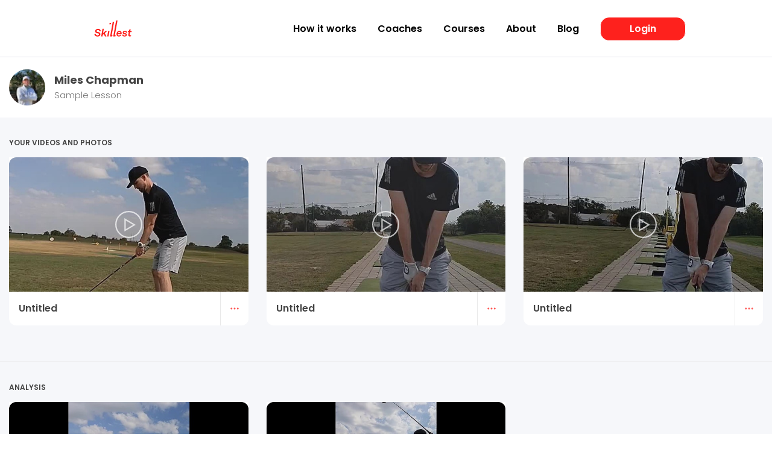

--- FILE ---
content_type: text/html; charset=utf-8
request_url: https://skillest.com/app/sample-lesson/miles-chapman
body_size: 2506
content:
<!DOCTYPE html>
<html lang="en">
<head>
  <link rel="stylesheet" type="text/css" class="__meteor-css__" href="/71ac5aa05724b70c21f34ecc0dab7ea96642f3a0.css?meteor_css_resource=true">
<title>Skillest</title>
	<link rel="icon" type="image/png" href="/images/favicon-32x32.png" sizes="32x32" />
	<meta name="viewport" content="width=device-width, initial-scale=1">
	<script>
		window.prerenderReady = false;
	</script>
	<!-- Google Tag Manager -->
	<script>(function (w, d, s, l, i) {
			w[l] = w[l] || []; w[l].push({
				'gtm.start':
					new Date().getTime(), event: 'gtm.js'
			}); var f = d.getElementsByTagName(s)[0],
				j = d.createElement(s), dl = l != 'dataLayer' ? '&l=' + l : ''; j.async = true; j.src =
					'https://www.googletagmanager.com/gtm.js?id=' + i + dl; f.parentNode.insertBefore(j, f);
		})(window, document, 'script', 'dataLayer', 'GTM-K3PW27T');</script>
	<!-- End Google Tag Manager -->
	<!-- Start VWO SmartCode -->
	<script referrerPolicy="no-referrer-when-downgrade" src="https://dev.visualwebsiteoptimizer.com/lib/889801.js"
		id="vwoCode"></script>
	<!-- End VWO SmartCode -->
	<!-- Raygun JS -->
	<script type="text/javascript">
		!function (a, b, c, d, e, f, g, h) {
			a.RaygunObject = e, a[e] = a[e] || function () {
				(a[e].o = a[e].o || []).push(arguments)
			}, f = b.createElement(c), g = b.getElementsByTagName(c)[0],
				f.async = 1, f.src = d, g.parentNode.insertBefore(f, g), h = a.onerror, a.onerror = function (b, c, d, f, g) {
					h && h(b, c, d, f, g), g || (g = new Error(b)), a[e].q = a[e].q || [], a[e].q.push({
						e: g
					})
				}
		}(window, document, "script", "//cdn.raygun.io/raygun4js/raygun.min.js", "rg4js");
	</script>
	<!-- Intercom -->
	<script>
		(function () { var w = window; var ic = w.Intercom; if (typeof ic === "function") { ic('reattach_activator'); ic('update', w.intercomSettings); } else { var d = document; var i = function () { i.c(arguments); }; i.q = []; i.c = function (args) { i.q.push(args); }; w.Intercom = i; var l = function () { var s = d.createElement('script'); s.type = 'text/javascript'; s.async = true; s.src = 'https://widget.intercom.io/widget/st2qne32'; var x = d.getElementsByTagName('script')[0]; x.parentNode.insertBefore(s, x); }; if (document.readyState === 'complete') { l(); } else if (w.attachEvent) { w.attachEvent('onload', l); } else { w.addEventListener('load', l, false); } } })();
	</script>
	<!-- End Raygun JS -->
	<script src="https://kit.fontawesome.com/3ea361ffdb.js" crossorigin="anonymous"></script>

</head>
<body><!-- Google Tag Manager (noscript) -->
	<noscript>
		<iframe src="https://www.googletagmanager.com/ns.html?id=GTM-K3PW27T" height="0" width="0"
			style="display:none; visibility:hidden"></iframe>
	</noscript>
	<!-- End Google Tag Manager (noscript) -->

	<!-- React App Mounted Here -->
	<div id="app"></div>

	<!-- <script src="https://www.gstatic.com/firebasejs/8.2.9/firebase-app.js"></script>
	<script src="https://www.gstatic.com/firebasejs/8.2.9/firebase-analytics.js"></script>
	<script>
		// Your web app’s Firebase configuration
		// For Firebase JS SDK v7.20.0 and later, measurementId is optional
		var firebaseConfig = {
			apiKey: "AIzaSyCmP0sahRWYQQpzu_TUhQUPuoYKYg4jul0",
			authDomain: "fir-skillest.firebaseapp.com",
			databaseURL: "https://fir-skillest.firebaseio.com",
			projectId: "firebase-skillest",
			storageBucket: "firebase-skillest.appspot.com",
			messagingSenderId: "336170548042",
			appId: "1:336170548042:web:d4d00d2ec22b2712769fb3",
			measurementId: "G-9T64LDN7ZB"
		};
		// Initialize Firebase
		if (firebase) {
			firebase.initializeApp(firebaseConfig);
			firebase.analytics();
		}
	</script> -->
  <script type="text/javascript">__meteor_runtime_config__ = JSON.parse(decodeURIComponent("%7B%22meteorRelease%22%3A%22METEOR%402.14%22%2C%22gitCommitHash%22%3A%2209dd1e1be894be95bb75362e515f4a3afdf8f8c7%22%2C%22meteorEnv%22%3A%7B%22NODE_ENV%22%3A%22production%22%2C%22TEST_METADATA%22%3A%22%7B%7D%22%7D%2C%22PUBLIC_SETTINGS%22%3A%7B%22amplitude%22%3A%7B%22apiKey%22%3A%227a33231b477e8b49a60c8b4356dff1b6%22%7D%2C%22ga%22%3A%7B%22measurementId%22%3A%22G-3RFXXNCSQX%22%7D%2C%22pusher%22%3A%7B%22key%22%3A%222261608489b62c3bf74d%22%2C%22cluster%22%3A%22mt1%22%7D%2C%22stripe%22%3A%7B%22public%22%3A%22pk_live_YOSrNzS9F4RBK4tjkRTcaqKh%22%2C%22client%22%3A%22ca_7gcGLlWE4byel5hkUNXLNGAFEKJoda2M%22%7D%2C%22sendbird%22%3A%7B%22appId%22%3A%22061AF05F-F675-4E8A-BAE4-D078613D91D3%22%7D%2C%22instagram%22%3A%7B%22userId%22%3A%22skillestapp%22%2C%22clientId%22%3A%2291e4b149a19c4630bd426b3556f370eb%22%2C%22accessToken%22%3A%228c9113b0d36a4b0d987d23034af63911%22%7D%2C%22facebook%22%3A%7B%22pixel%22%3A%221274371835965107%22%2C%22pixelDebug%22%3Afalse%7D%2C%22raygun%22%3A%7B%22apiKey%22%3A%22TJVDNmCsTVwHG6bB03Hl7g%22%7D%2C%22server_env%22%3A%22prod%22%2C%22subscriptionsAPI%22%3A%22https%3A%2F%2Fskillest.com%22%7D%2C%22ROOT_URL%22%3A%22http%3A%2F%2Fskillest.com%22%2C%22ROOT_URL_PATH_PREFIX%22%3A%22%22%2C%22reactFastRefreshEnabled%22%3Atrue%2C%22autoupdate%22%3A%7B%22versions%22%3A%7B%22web.browser%22%3A%7B%22version%22%3A%22c8aaf0d686dd8856f9b9019e76023d968bbfe134%22%2C%22versionRefreshable%22%3A%22da4e59f028cf211b924f65844412de0432c3eb88%22%2C%22versionNonRefreshable%22%3A%22c13197ce7b4b7971d62ee2a15c51c09657887fdb%22%2C%22versionReplaceable%22%3A%22ef6347f94e2e5b7bfe8f4bdbbd55298e84366dbf%22%7D%2C%22web.browser.legacy%22%3A%7B%22version%22%3A%225706e72e28888175a620dc78b2cdb6b9cda263d3%22%2C%22versionRefreshable%22%3A%22da4e59f028cf211b924f65844412de0432c3eb88%22%2C%22versionNonRefreshable%22%3A%2227c2d6bd75547643ac60e23ca39f6477b28fd081%22%2C%22versionReplaceable%22%3A%22ef6347f94e2e5b7bfe8f4bdbbd55298e84366dbf%22%7D%7D%2C%22autoupdateVersion%22%3Anull%2C%22autoupdateVersionRefreshable%22%3Anull%2C%22autoupdateVersionCordova%22%3Anull%2C%22appId%22%3A%221jureyk15qw1pq1oy1qho%22%7D%2C%22appId%22%3A%221jureyk15qw1pq1oy1qho%22%2C%22accountsConfigCalled%22%3Atrue%2C%22isModern%22%3Afalse%7D"))</script>

  <script type="text/javascript" src="/2638f5e61f4a6f4aae779c057eee6c8db63a4130.js?meteor_js_resource=true"></script>


</body>
</html>

--- FILE ---
content_type: text/css; charset=UTF-8
request_url: https://skillest.com/71ac5aa05724b70c21f34ecc0dab7ea96642f3a0.css?meteor_css_resource=true
body_size: 50062
content:
@import url("https://fonts.googleapis.com/css?family=Roboto:400,500,700|Hind:300,700|Montserrat:200,400,500,700");@import url("https://fonts.googleapis.com/css2?family=Poppins:ital,wght@0,100;0,200;0,300;0,600;0,700;1,100&display=swap");@import url("https://fonts.googleapis.com/css2?family=Inter:wght@200;300;400;500;600&display=swap");@import url("https://video-react.js.org/assets/video-react.css");

/*!
 * Bootstrap v4.6.1 (https://getbootstrap.com/)
 * Copyright 2011-2021 The Bootstrap Authors
 * Copyright 2011-2021 Twitter, Inc.
 * Licensed under MIT (https://github.com/twbs/bootstrap/blob/main/LICENSE)
 */:root{--blue:#007bff;--indigo:#6610f2;--purple:#6f42c1;--pink:#e83e8c;--red:#dc3545;--orange:#fd7e14;--yellow:#ffc107;--green:#28a745;--teal:#20c997;--cyan:#17a2b8;--gray:#6c757d;--gray-dark:#343a40;--primary:#007bff;--secondary:#767676;--success:#28a745;--info:#17a2b8;--warning:#ffc107;--danger:#dc3545;--light:#f8f9fa;--dark:#343a40;--breakpoint-xs:0;--breakpoint-sm:576px;--breakpoint-md:768px;--breakpoint-lg:992px;--breakpoint-xl:1200px;--font-family-sans-serif:-apple-system,BlinkMacSystemFont,"Segoe UI",Roboto,"Helvetica Neue",Arial,"Noto Sans","Liberation Sans",sans-serif,"Apple Color Emoji","Segoe UI Emoji","Segoe UI Symbol","Noto Color Emoji";--font-family-monospace:SFMono-Regular,Menlo,Monaco,Consolas,"Liberation Mono","Courier New",monospace}*,:after,:before{box-sizing:border-box}html{font-family:sans-serif;line-height:1.15;-webkit-text-size-adjust:100%;-webkit-tap-highlight-color:rgba(0,0,0,0)}article,aside,figcaption,figure,footer,header,hgroup,main,nav,section{display:block}body{margin:0;font-family:-apple-system,BlinkMacSystemFont,Segoe UI,Roboto,Helvetica Neue,Arial,Noto Sans,Liberation Sans,sans-serif,Apple Color Emoji,Segoe UI Emoji,Segoe UI Symbol,Noto Color Emoji;font-size:1rem;font-weight:400;line-height:1.5;color:#212529;text-align:left;background-color:#fff}[tabindex="-1"]:focus:not(:focus-visible){outline:0!important}hr{box-sizing:content-box;height:0;overflow:visible}h1,h2,h3,h4,h5,h6{margin-top:0;margin-bottom:.5rem}p{margin-top:0;margin-bottom:1rem}abbr[data-original-title],abbr[title]{text-decoration:underline;-webkit-text-decoration:underline dotted;text-decoration:underline dotted;cursor:help;border-bottom:0;-webkit-text-decoration-skip-ink:none;text-decoration-skip-ink:none}address{font-style:normal;line-height:inherit}address,dl,ol,ul{margin-bottom:1rem}dl,ol,ul{margin-top:0}ol ol,ol ul,ul ol,ul ul{margin-bottom:0}dt{font-weight:700}dd{margin-bottom:.5rem;margin-left:0}blockquote{margin:0 0 1rem}b,strong{font-weight:bolder}small{font-size:80%}sub,sup{position:relative;font-size:75%;line-height:0;vertical-align:baseline}sub{bottom:-.25em}sup{top:-.5em}a{color:#007bff;text-decoration:none;background-color:transparent}a:hover{color:#0056b3;text-decoration:underline}a:not([href]):not([class]),a:not([href]):not([class]):hover{color:inherit;text-decoration:none}code,kbd,pre,samp{font-family:SFMono-Regular,Menlo,Monaco,Consolas,Liberation Mono,Courier New,monospace;font-size:1em}pre{margin-top:0;margin-bottom:1rem;overflow:auto;-ms-overflow-style:scrollbar}figure{margin:0 0 1rem}img{border-style:none}img,svg{vertical-align:middle}svg{overflow:hidden}table{border-collapse:collapse}caption{padding-top:.75rem;padding-bottom:.75rem;color:#6c757d;text-align:left;caption-side:bottom}th{text-align:inherit;text-align:-webkit-match-parent}label{display:inline-block;margin-bottom:.5rem}button{border-radius:0}button:focus:not(:focus-visible){outline:0}button,input,optgroup,select,textarea{margin:0;font-family:inherit;font-size:inherit;line-height:inherit}button,input{overflow:visible}button,select{text-transform:none}[role=button]{cursor:pointer}select{word-wrap:normal}[type=button],[type=reset],[type=submit],button{-webkit-appearance:button}[type=button]:not(:disabled),[type=reset]:not(:disabled),[type=submit]:not(:disabled),button:not(:disabled){cursor:pointer}[type=button]::-moz-focus-inner,[type=reset]::-moz-focus-inner,[type=submit]::-moz-focus-inner,button::-moz-focus-inner{padding:0;border-style:none}input[type=checkbox],input[type=radio]{box-sizing:border-box;padding:0}textarea{overflow:auto;resize:vertical}fieldset{min-width:0;padding:0;margin:0;border:0}legend{display:block;width:100%;max-width:100%;padding:0;margin-bottom:.5rem;font-size:1.5rem;line-height:inherit;color:inherit;white-space:normal}progress{vertical-align:baseline}[type=number]::-webkit-inner-spin-button,[type=number]::-webkit-outer-spin-button{height:auto}[type=search]{outline-offset:-2px;-webkit-appearance:none}[type=search]::-webkit-search-decoration{-webkit-appearance:none}::-webkit-file-upload-button{font:inherit;-webkit-appearance:button}output{display:inline-block}summary{display:list-item;cursor:pointer}template{display:none}[hidden]{display:none!important}.h1,.h2,.h3,.h4,.h5,.h6,h1,h2,h3,h4,h5,h6{margin-bottom:.5rem;font-weight:500;line-height:1.2}.h1,h1{font-size:2.5rem}.h2,h2{font-size:2rem}.h3,h3{font-size:1.75rem}.h4,h4{font-size:1.5rem}.h5,h5{font-size:1.25rem}.h6,h6{font-size:1rem}.lead{font-size:1.25rem;font-weight:300}.display-1{font-size:6rem}.display-1,.display-2{font-weight:300;line-height:1.2}.display-2{font-size:5.5rem}.display-3{font-size:4.5rem}.display-3,.display-4{font-weight:300;line-height:1.2}.display-4{font-size:3.5rem}hr{margin-top:1rem;margin-bottom:1rem;border:0;border-top:1px solid rgba(0,0,0,.1)}.small,small{font-size:80%;font-weight:400}.mark,mark{padding:.2em;background-color:#fcf8e3}.list-inline,.list-unstyled{padding-left:0;list-style:none}.list-inline-item{display:inline-block}.list-inline-item:not(:last-child){margin-right:.5rem}.initialism{font-size:90%;text-transform:uppercase}.blockquote{margin-bottom:1rem;font-size:1.25rem}.blockquote-footer{display:block;font-size:80%;color:#6c757d}.blockquote-footer:before{content:"\2014\00A0"}.img-fluid,.img-thumbnail{max-width:100%;height:auto}.img-thumbnail{padding:.25rem;background-color:#fff;border:1px solid #dee2e6;border-radius:25px}.figure{display:inline-block}.figure-img{margin-bottom:.5rem;line-height:1}.figure-caption{font-size:90%;color:#6c757d}code{font-size:87.5%;color:#e83e8c;word-wrap:break-word}a>code{color:inherit}kbd{padding:.2rem .4rem;font-size:87.5%;color:#fff;background-color:#212529;border-radius:.2rem}kbd kbd{padding:0;font-size:100%;font-weight:700}pre{display:block;font-size:87.5%;color:#212529}pre code{font-size:inherit;color:inherit;word-break:normal}.pre-scrollable{max-height:340px;overflow-y:scroll}.container,.container-fluid,.container-lg,.container-md,.container-sm,.container-xl{width:100%;padding-right:15px;padding-left:15px;margin-right:auto;margin-left:auto}@media (min-width:576px){.container,.container-sm{max-width:540px}}@media (min-width:768px){.container,.container-md,.container-sm{max-width:720px}}@media (min-width:992px){.container,.container-lg,.container-md,.container-sm{max-width:960px}}@media (min-width:1200px){.container,.container-lg,.container-md,.container-sm,.container-xl{max-width:1140px}}.my-lessons .infinite-scroll-component,.row{display:flex;flex-wrap:wrap;margin-right:-15px;margin-left:-15px}.no-gutters{margin-right:0;margin-left:0}.no-gutters>.col,.no-gutters>[class*=col-]{padding-right:0;padding-left:0}.col,.col-1,.col-2,.col-3,.col-4,.col-5,.col-6,.col-7,.col-8,.col-9,.col-10,.col-11,.col-12,.col-auto,.col-lg,.col-lg-1,.col-lg-2,.col-lg-3,.col-lg-4,.col-lg-5,.col-lg-6,.col-lg-7,.col-lg-8,.col-lg-9,.col-lg-10,.col-lg-11,.col-lg-12,.col-lg-auto,.col-md,.col-md-1,.col-md-2,.col-md-3,.col-md-4,.col-md-5,.col-md-6,.col-md-7,.col-md-8,.col-md-9,.col-md-10,.col-md-11,.col-md-12,.col-md-auto,.col-sm,.col-sm-1,.col-sm-2,.col-sm-3,.col-sm-4,.col-sm-5,.col-sm-6,.col-sm-7,.col-sm-8,.col-sm-9,.col-sm-10,.col-sm-11,.col-sm-12,.col-sm-auto,.col-xl,.col-xl-1,.col-xl-2,.col-xl-3,.col-xl-4,.col-xl-5,.col-xl-6,.col-xl-7,.col-xl-8,.col-xl-9,.col-xl-10,.col-xl-11,.col-xl-12,.col-xl-auto{position:relative;width:100%;padding-right:15px;padding-left:15px}.col{flex-basis:0;flex-grow:1;max-width:100%}.row-cols-1>*{flex:0 0 100%;max-width:100%}.row-cols-2>*{flex:0 0 50%;max-width:50%}.row-cols-3>*{flex:0 0 33.3333333333%;max-width:33.3333333333%}.row-cols-4>*{flex:0 0 25%;max-width:25%}.row-cols-5>*{flex:0 0 20%;max-width:20%}.row-cols-6>*{flex:0 0 16.6666666667%;max-width:16.6666666667%}.col-auto{flex:0 0 auto;width:auto;max-width:100%}.col-1{flex:0 0 8.33333333%;max-width:8.33333333%}.col-2{flex:0 0 16.66666667%;max-width:16.66666667%}.col-3{flex:0 0 25%;max-width:25%}.col-4{flex:0 0 33.33333333%;max-width:33.33333333%}.col-5{flex:0 0 41.66666667%;max-width:41.66666667%}.col-6{flex:0 0 50%;max-width:50%}.col-7{flex:0 0 58.33333333%;max-width:58.33333333%}.col-8{flex:0 0 66.66666667%;max-width:66.66666667%}.col-9{flex:0 0 75%;max-width:75%}.col-10{flex:0 0 83.33333333%;max-width:83.33333333%}.col-11{flex:0 0 91.66666667%;max-width:91.66666667%}.col-12{flex:0 0 100%;max-width:100%}.order-first{order:-1}.order-last{order:13}.order-0{order:0}.order-1{order:1}.order-2{order:2}.order-3{order:3}.order-4{order:4}.order-5{order:5}.order-6{order:6}.order-7{order:7}.order-8{order:8}.order-9{order:9}.order-10{order:10}.order-11{order:11}.order-12{order:12}.offset-1{margin-left:8.33333333%}.offset-2{margin-left:16.66666667%}.offset-3{margin-left:25%}.offset-4{margin-left:33.33333333%}.offset-5{margin-left:41.66666667%}.offset-6{margin-left:50%}.offset-7{margin-left:58.33333333%}.offset-8{margin-left:66.66666667%}.offset-9{margin-left:75%}.offset-10{margin-left:83.33333333%}.offset-11{margin-left:91.66666667%}@media (min-width:576px){.col-sm{flex-basis:0;flex-grow:1;max-width:100%}.row-cols-sm-1>*{flex:0 0 100%;max-width:100%}.row-cols-sm-2>*{flex:0 0 50%;max-width:50%}.row-cols-sm-3>*{flex:0 0 33.3333333333%;max-width:33.3333333333%}.row-cols-sm-4>*{flex:0 0 25%;max-width:25%}.row-cols-sm-5>*{flex:0 0 20%;max-width:20%}.row-cols-sm-6>*{flex:0 0 16.6666666667%;max-width:16.6666666667%}.col-sm-auto{flex:0 0 auto;width:auto;max-width:100%}.col-sm-1{flex:0 0 8.33333333%;max-width:8.33333333%}.col-sm-2{flex:0 0 16.66666667%;max-width:16.66666667%}.col-sm-3{flex:0 0 25%;max-width:25%}.col-sm-4{flex:0 0 33.33333333%;max-width:33.33333333%}.col-sm-5{flex:0 0 41.66666667%;max-width:41.66666667%}.col-sm-6{flex:0 0 50%;max-width:50%}.col-sm-7{flex:0 0 58.33333333%;max-width:58.33333333%}.col-sm-8{flex:0 0 66.66666667%;max-width:66.66666667%}.col-sm-9{flex:0 0 75%;max-width:75%}.col-sm-10{flex:0 0 83.33333333%;max-width:83.33333333%}.col-sm-11{flex:0 0 91.66666667%;max-width:91.66666667%}.col-sm-12{flex:0 0 100%;max-width:100%}.order-sm-first{order:-1}.order-sm-last{order:13}.order-sm-0{order:0}.order-sm-1{order:1}.order-sm-2{order:2}.order-sm-3{order:3}.order-sm-4{order:4}.order-sm-5{order:5}.order-sm-6{order:6}.order-sm-7{order:7}.order-sm-8{order:8}.order-sm-9{order:9}.order-sm-10{order:10}.order-sm-11{order:11}.order-sm-12{order:12}.offset-sm-0{margin-left:0}.offset-sm-1{margin-left:8.33333333%}.offset-sm-2{margin-left:16.66666667%}.offset-sm-3{margin-left:25%}.offset-sm-4{margin-left:33.33333333%}.offset-sm-5{margin-left:41.66666667%}.offset-sm-6{margin-left:50%}.offset-sm-7{margin-left:58.33333333%}.offset-sm-8{margin-left:66.66666667%}.offset-sm-9{margin-left:75%}.offset-sm-10{margin-left:83.33333333%}.offset-sm-11{margin-left:91.66666667%}}@media (min-width:768px){.col-md{flex-basis:0;flex-grow:1;max-width:100%}.row-cols-md-1>*{flex:0 0 100%;max-width:100%}.row-cols-md-2>*{flex:0 0 50%;max-width:50%}.row-cols-md-3>*{flex:0 0 33.3333333333%;max-width:33.3333333333%}.row-cols-md-4>*{flex:0 0 25%;max-width:25%}.row-cols-md-5>*{flex:0 0 20%;max-width:20%}.row-cols-md-6>*{flex:0 0 16.6666666667%;max-width:16.6666666667%}.col-md-auto{flex:0 0 auto;width:auto;max-width:100%}.col-md-1{flex:0 0 8.33333333%;max-width:8.33333333%}.col-md-2{flex:0 0 16.66666667%;max-width:16.66666667%}.col-md-3{flex:0 0 25%;max-width:25%}.col-md-4{flex:0 0 33.33333333%;max-width:33.33333333%}.col-md-5{flex:0 0 41.66666667%;max-width:41.66666667%}.col-md-6{flex:0 0 50%;max-width:50%}.col-md-7{flex:0 0 58.33333333%;max-width:58.33333333%}.col-md-8{flex:0 0 66.66666667%;max-width:66.66666667%}.col-md-9{flex:0 0 75%;max-width:75%}.col-md-10{flex:0 0 83.33333333%;max-width:83.33333333%}.col-md-11{flex:0 0 91.66666667%;max-width:91.66666667%}.col-md-12{flex:0 0 100%;max-width:100%}.order-md-first{order:-1}.order-md-last{order:13}.order-md-0{order:0}.order-md-1{order:1}.order-md-2{order:2}.order-md-3{order:3}.order-md-4{order:4}.order-md-5{order:5}.order-md-6{order:6}.order-md-7{order:7}.order-md-8{order:8}.order-md-9{order:9}.order-md-10{order:10}.order-md-11{order:11}.order-md-12{order:12}.offset-md-0{margin-left:0}.offset-md-1{margin-left:8.33333333%}.offset-md-2{margin-left:16.66666667%}.offset-md-3{margin-left:25%}.offset-md-4{margin-left:33.33333333%}.offset-md-5{margin-left:41.66666667%}.offset-md-6{margin-left:50%}.offset-md-7{margin-left:58.33333333%}.offset-md-8{margin-left:66.66666667%}.offset-md-9{margin-left:75%}.offset-md-10{margin-left:83.33333333%}.offset-md-11{margin-left:91.66666667%}}@media (min-width:992px){.col-lg{flex-basis:0;flex-grow:1;max-width:100%}.row-cols-lg-1>*{flex:0 0 100%;max-width:100%}.row-cols-lg-2>*{flex:0 0 50%;max-width:50%}.row-cols-lg-3>*{flex:0 0 33.3333333333%;max-width:33.3333333333%}.row-cols-lg-4>*{flex:0 0 25%;max-width:25%}.row-cols-lg-5>*{flex:0 0 20%;max-width:20%}.row-cols-lg-6>*{flex:0 0 16.6666666667%;max-width:16.6666666667%}.col-lg-auto{flex:0 0 auto;width:auto;max-width:100%}.col-lg-1{flex:0 0 8.33333333%;max-width:8.33333333%}.col-lg-2{flex:0 0 16.66666667%;max-width:16.66666667%}.col-lg-3{flex:0 0 25%;max-width:25%}.col-lg-4{flex:0 0 33.33333333%;max-width:33.33333333%}.col-lg-5{flex:0 0 41.66666667%;max-width:41.66666667%}.col-lg-6{flex:0 0 50%;max-width:50%}.col-lg-7{flex:0 0 58.33333333%;max-width:58.33333333%}.col-lg-8{flex:0 0 66.66666667%;max-width:66.66666667%}.col-lg-9{flex:0 0 75%;max-width:75%}.col-lg-10{flex:0 0 83.33333333%;max-width:83.33333333%}.col-lg-11{flex:0 0 91.66666667%;max-width:91.66666667%}.col-lg-12{flex:0 0 100%;max-width:100%}.order-lg-first{order:-1}.order-lg-last{order:13}.order-lg-0{order:0}.order-lg-1{order:1}.order-lg-2{order:2}.order-lg-3{order:3}.order-lg-4{order:4}.order-lg-5{order:5}.order-lg-6{order:6}.order-lg-7{order:7}.order-lg-8{order:8}.order-lg-9{order:9}.order-lg-10{order:10}.order-lg-11{order:11}.order-lg-12{order:12}.offset-lg-0{margin-left:0}.offset-lg-1{margin-left:8.33333333%}.offset-lg-2{margin-left:16.66666667%}.offset-lg-3{margin-left:25%}.offset-lg-4{margin-left:33.33333333%}.offset-lg-5{margin-left:41.66666667%}.offset-lg-6{margin-left:50%}.offset-lg-7{margin-left:58.33333333%}.offset-lg-8{margin-left:66.66666667%}.offset-lg-9{margin-left:75%}.offset-lg-10{margin-left:83.33333333%}.offset-lg-11{margin-left:91.66666667%}}@media (min-width:1200px){.col-xl{flex-basis:0;flex-grow:1;max-width:100%}.row-cols-xl-1>*{flex:0 0 100%;max-width:100%}.row-cols-xl-2>*{flex:0 0 50%;max-width:50%}.row-cols-xl-3>*{flex:0 0 33.3333333333%;max-width:33.3333333333%}.row-cols-xl-4>*{flex:0 0 25%;max-width:25%}.row-cols-xl-5>*{flex:0 0 20%;max-width:20%}.row-cols-xl-6>*{flex:0 0 16.6666666667%;max-width:16.6666666667%}.col-xl-auto{flex:0 0 auto;width:auto;max-width:100%}.col-xl-1{flex:0 0 8.33333333%;max-width:8.33333333%}.col-xl-2{flex:0 0 16.66666667%;max-width:16.66666667%}.col-xl-3{flex:0 0 25%;max-width:25%}.col-xl-4{flex:0 0 33.33333333%;max-width:33.33333333%}.col-xl-5{flex:0 0 41.66666667%;max-width:41.66666667%}.col-xl-6{flex:0 0 50%;max-width:50%}.col-xl-7{flex:0 0 58.33333333%;max-width:58.33333333%}.col-xl-8{flex:0 0 66.66666667%;max-width:66.66666667%}.col-xl-9{flex:0 0 75%;max-width:75%}.col-xl-10{flex:0 0 83.33333333%;max-width:83.33333333%}.col-xl-11{flex:0 0 91.66666667%;max-width:91.66666667%}.col-xl-12{flex:0 0 100%;max-width:100%}.order-xl-first{order:-1}.order-xl-last{order:13}.order-xl-0{order:0}.order-xl-1{order:1}.order-xl-2{order:2}.order-xl-3{order:3}.order-xl-4{order:4}.order-xl-5{order:5}.order-xl-6{order:6}.order-xl-7{order:7}.order-xl-8{order:8}.order-xl-9{order:9}.order-xl-10{order:10}.order-xl-11{order:11}.order-xl-12{order:12}.offset-xl-0{margin-left:0}.offset-xl-1{margin-left:8.33333333%}.offset-xl-2{margin-left:16.66666667%}.offset-xl-3{margin-left:25%}.offset-xl-4{margin-left:33.33333333%}.offset-xl-5{margin-left:41.66666667%}.offset-xl-6{margin-left:50%}.offset-xl-7{margin-left:58.33333333%}.offset-xl-8{margin-left:66.66666667%}.offset-xl-9{margin-left:75%}.offset-xl-10{margin-left:83.33333333%}.offset-xl-11{margin-left:91.66666667%}}.table{width:100%;margin-bottom:1rem;color:#212529}.table td,.table th{padding:.75rem;vertical-align:top;border-top:1px solid #dee2e6}.table thead th{vertical-align:bottom;border-bottom:2px solid #dee2e6}.table tbody+tbody{border-top:2px solid #dee2e6}.table-sm td,.table-sm th{padding:.3rem}.table-bordered,.table-bordered td,.table-bordered th{border:1px solid #dee2e6}.table-bordered thead td,.table-bordered thead th{border-bottom-width:2px}.table-borderless tbody+tbody,.table-borderless td,.table-borderless th,.table-borderless thead th{border:0}.table-striped tbody tr:nth-of-type(odd){background-color:rgba(0,0,0,.05)}.table-hover tbody tr:hover{color:#212529;background-color:rgba(0,0,0,.075)}.table-primary,.table-primary>td,.table-primary>th{background-color:#b8daff}.table-primary tbody+tbody,.table-primary td,.table-primary th,.table-primary thead th{border-color:#7abaff}.table-hover .table-primary:hover,.table-hover .table-primary:hover>td,.table-hover .table-primary:hover>th{background-color:#9fcdff}.table-secondary,.table-secondary>td,.table-secondary>th{background-color:#d9d9d9}.table-secondary tbody+tbody,.table-secondary td,.table-secondary th,.table-secondary thead th{border-color:#b8b8b8}.table-hover .table-secondary:hover,.table-hover .table-secondary:hover>td,.table-hover .table-secondary:hover>th{background-color:#ccc}.table-success,.table-success>td,.table-success>th{background-color:#c3e6cb}.table-success tbody+tbody,.table-success td,.table-success th,.table-success thead th{border-color:#8fd19e}.table-hover .table-success:hover,.table-hover .table-success:hover>td,.table-hover .table-success:hover>th{background-color:#b1dfbb}.table-info,.table-info>td,.table-info>th{background-color:#bee5eb}.table-info tbody+tbody,.table-info td,.table-info th,.table-info thead th{border-color:#86cfda}.table-hover .table-info:hover,.table-hover .table-info:hover>td,.table-hover .table-info:hover>th{background-color:#abdde5}.table-warning,.table-warning>td,.table-warning>th{background-color:#ffeeba}.table-warning tbody+tbody,.table-warning td,.table-warning th,.table-warning thead th{border-color:#ffdf7e}.table-hover .table-warning:hover,.table-hover .table-warning:hover>td,.table-hover .table-warning:hover>th{background-color:#ffe8a1}.table-danger,.table-danger>td,.table-danger>th{background-color:#f5c6cb}.table-danger tbody+tbody,.table-danger td,.table-danger th,.table-danger thead th{border-color:#ed969e}.table-hover .table-danger:hover,.table-hover .table-danger:hover>td,.table-hover .table-danger:hover>th{background-color:#f1b0b7}.table-light,.table-light>td,.table-light>th{background-color:#fdfdfe}.table-light tbody+tbody,.table-light td,.table-light th,.table-light thead th{border-color:#fbfcfc}.table-hover .table-light:hover,.table-hover .table-light:hover>td,.table-hover .table-light:hover>th{background-color:#ececf6}.table-dark,.table-dark>td,.table-dark>th{background-color:#c6c8ca}.table-dark tbody+tbody,.table-dark td,.table-dark th,.table-dark thead th{border-color:#95999c}.table-hover .table-dark:hover,.table-hover .table-dark:hover>td,.table-hover .table-dark:hover>th{background-color:#b9bbbe}.table-active,.table-active>td,.table-active>th,.table-hover .table-active:hover,.table-hover .table-active:hover>td,.table-hover .table-active:hover>th{background-color:rgba(0,0,0,.075)}.table .thead-dark th{color:#fff;background-color:#343a40;border-color:#454d55}.table .thead-light th{color:#495057;background-color:#e9ecef;border-color:#dee2e6}.table-dark{color:#fff;background-color:#343a40}.table-dark td,.table-dark th,.table-dark thead th{border-color:#454d55}.table-dark.table-bordered{border:0}.table-dark.table-striped tbody tr:nth-of-type(odd){background-color:hsla(0,0%,100%,.05)}.table-dark.table-hover tbody tr:hover{color:#fff;background-color:hsla(0,0%,100%,.075)}@media (max-width:575.98px){.table-responsive-sm{display:block;width:100%;overflow-x:auto;-webkit-overflow-scrolling:touch}.table-responsive-sm>.table-bordered{border:0}}@media (max-width:767.98px){.table-responsive-md{display:block;width:100%;overflow-x:auto;-webkit-overflow-scrolling:touch}.table-responsive-md>.table-bordered{border:0}}@media (max-width:991.98px){.table-responsive-lg{display:block;width:100%;overflow-x:auto;-webkit-overflow-scrolling:touch}.table-responsive-lg>.table-bordered{border:0}}@media (max-width:1199.98px){.table-responsive-xl{display:block;width:100%;overflow-x:auto;-webkit-overflow-scrolling:touch}.table-responsive-xl>.table-bordered{border:0}}.table-responsive{display:block;width:100%;overflow-x:auto;-webkit-overflow-scrolling:touch}.table-responsive>.table-bordered{border:0}.form-control{display:block;width:100%;height:calc(1.5em + .75rem + 2px);padding:.375rem .75rem;font-size:1rem;font-weight:400;line-height:1.5;color:#495057;background-color:#fff;background-clip:padding-box;border:1px solid #ced4da;border-radius:25px;transition:border-color .15s ease-in-out,box-shadow .15s ease-in-out}@media (prefers-reduced-motion:reduce){.form-control{transition:none}}.form-control::-ms-expand{background-color:transparent;border:0}.form-control:focus{color:#495057;background-color:#fff;border-color:#80bdff;outline:0;box-shadow:0 0 0 .2rem rgba(0,123,255,.25)}.form-control::-moz-placeholder{color:#6c757d;opacity:1}.form-control:-ms-input-placeholder{color:#6c757d;opacity:1}.form-control::placeholder{color:#6c757d;opacity:1}.form-control:disabled,.form-control[readonly]{background-color:#e9ecef;opacity:1}input[type=date].form-control,input[type=datetime-local].form-control,input[type=month].form-control,input[type=time].form-control{-webkit-appearance:none;-moz-appearance:none;appearance:none}select.form-control:-moz-focusring{color:transparent;text-shadow:0 0 0 #495057}select.form-control:focus::-ms-value{color:#495057;background-color:#fff}.form-control-file,.form-control-range{display:block;width:100%}.col-form-label{padding-top:calc(.375rem + 1px);padding-bottom:calc(.375rem + 1px);margin-bottom:0;font-size:inherit;line-height:1.5}.col-form-label-lg{padding-top:calc(.5rem + 1px);padding-bottom:calc(.5rem + 1px);font-size:1.25rem;line-height:1.5}.col-form-label-sm{padding-top:calc(.25rem + 1px);padding-bottom:calc(.25rem + 1px);font-size:.875rem;line-height:1.5}.form-control-plaintext{display:block;width:100%;padding:.375rem 0;margin-bottom:0;font-size:1rem;line-height:1.5;color:#212529;background-color:transparent;border:solid transparent;border-width:1px 0}.form-control-plaintext.form-control-lg,.form-control-plaintext.form-control-sm{padding-right:0;padding-left:0}.form-control-sm{height:calc(1.5em + .5rem + 2px);padding:.25rem .5rem;font-size:.875rem;line-height:1.5;border-radius:.2rem}.form-control-lg{height:calc(1.5em + 1rem + 2px);padding:.5rem 1rem;font-size:1.25rem;line-height:1.5;border-radius:.3rem}select.form-control[multiple],select.form-control[size],textarea.form-control{height:auto}.form-group{margin-bottom:1rem}.form-text{display:block;margin-top:.25rem}.form-row{display:flex;flex-wrap:wrap;margin-right:-5px;margin-left:-5px}.form-row>.col,.form-row>[class*=col-]{padding-right:5px;padding-left:5px}.form-check{position:relative;display:block;padding-left:1.25rem}.form-check-input{position:absolute;margin-top:.3rem;margin-left:-1.25rem}.form-check-input:disabled~.form-check-label,.form-check-input[disabled]~.form-check-label{color:#6c757d}.form-check-label{margin-bottom:0}.form-check-inline{display:inline-flex;align-items:center;padding-left:0;margin-right:.75rem}.form-check-inline .form-check-input{position:static;margin-top:0;margin-right:.3125rem;margin-left:0}.valid-feedback{display:none;width:100%;margin-top:.25rem;font-size:80%;color:#28a745}.valid-tooltip{position:absolute;top:100%;left:0;z-index:5;display:none;max-width:100%;padding:.25rem .5rem;margin-top:.1rem;font-size:.875rem;line-height:1.5;color:#fff;background-color:rgba(40,167,69,.9);border-radius:25px}.form-row>.col>.valid-tooltip,.form-row>[class*=col-]>.valid-tooltip{left:5px}.is-valid~.valid-feedback,.is-valid~.valid-tooltip,.was-validated :valid~.valid-feedback,.was-validated :valid~.valid-tooltip{display:block}.form-control.is-valid,.was-validated .form-control:valid{border-color:#28a745;padding-right:calc(1.5em + .75rem)!important;background-image:url("data:image/svg+xml;charset=utf-8,%3Csvg xmlns='http://www.w3.org/2000/svg' width='8' height='8'%3E%3Cpath fill='%2328a745' d='M2.3 6.73L.6 4.53c-.4-1.04.46-1.4 1.1-.8l1.1 1.4 3.4-3.8c.6-.63 1.6-.27 1.2.7l-4 4.6c-.43.5-.8.4-1.1.1z'/%3E%3C/svg%3E");background-repeat:no-repeat;background-position:right calc(.375em + .1875rem) center;background-size:calc(.75em + .375rem) calc(.75em + .375rem)}.form-control.is-valid:focus,.was-validated .form-control:valid:focus{border-color:#28a745;box-shadow:0 0 0 .2rem rgba(40,167,69,.25)}.was-validated select.form-control:valid,select.form-control.is-valid{padding-right:3rem!important;background-position:right 1.5rem center}.was-validated textarea.form-control:valid,textarea.form-control.is-valid{padding-right:calc(1.5em + .75rem);background-position:top calc(.375em + .1875rem) right calc(.375em + .1875rem)}.custom-select.is-valid,.was-validated .custom-select:valid{border-color:#28a745;padding-right:calc(.75em + 2.3125rem)!important;background:url("data:image/svg+xml;charset=utf-8,%3Csvg xmlns='http://www.w3.org/2000/svg' width='4' height='5'%3E%3Cpath fill='%23343a40' d='M2 0L0 2h4zm0 5L0 3h4z'/%3E%3C/svg%3E") right .75rem center/8px 10px no-repeat,#fff url("data:image/svg+xml;charset=utf-8,%3Csvg xmlns='http://www.w3.org/2000/svg' width='8' height='8'%3E%3Cpath fill='%2328a745' d='M2.3 6.73L.6 4.53c-.4-1.04.46-1.4 1.1-.8l1.1 1.4 3.4-3.8c.6-.63 1.6-.27 1.2.7l-4 4.6c-.43.5-.8.4-1.1.1z'/%3E%3C/svg%3E") center right 1.75rem/calc(.75em + .375rem) calc(.75em + .375rem) no-repeat}.custom-select.is-valid:focus,.was-validated .custom-select:valid:focus{border-color:#28a745;box-shadow:0 0 0 .2rem rgba(40,167,69,.25)}.form-check-input.is-valid~.form-check-label,.was-validated .form-check-input:valid~.form-check-label{color:#28a745}.form-check-input.is-valid~.valid-feedback,.form-check-input.is-valid~.valid-tooltip,.was-validated .form-check-input:valid~.valid-feedback,.was-validated .form-check-input:valid~.valid-tooltip{display:block}.custom-control-input.is-valid~.custom-control-label,.was-validated .custom-control-input:valid~.custom-control-label{color:#28a745}.custom-control-input.is-valid~.custom-control-label:before,.was-validated .custom-control-input:valid~.custom-control-label:before{border-color:#28a745}.custom-control-input.is-valid:checked~.custom-control-label:before,.was-validated .custom-control-input:valid:checked~.custom-control-label:before{border-color:#34ce57;background-color:#34ce57}.custom-control-input.is-valid:focus~.custom-control-label:before,.was-validated .custom-control-input:valid:focus~.custom-control-label:before{box-shadow:0 0 0 .2rem rgba(40,167,69,.25)}.custom-control-input.is-valid:focus:not(:checked)~.custom-control-label:before,.custom-file-input.is-valid~.custom-file-label,.was-validated .custom-control-input:valid:focus:not(:checked)~.custom-control-label:before,.was-validated .custom-file-input:valid~.custom-file-label{border-color:#28a745}.custom-file-input.is-valid:focus~.custom-file-label,.was-validated .custom-file-input:valid:focus~.custom-file-label{border-color:#28a745;box-shadow:0 0 0 .2rem rgba(40,167,69,.25)}.invalid-feedback{display:none;width:100%;margin-top:.25rem;font-size:80%;color:#dc3545}.invalid-tooltip{position:absolute;top:100%;left:0;z-index:5;display:none;max-width:100%;padding:.25rem .5rem;margin-top:.1rem;font-size:.875rem;line-height:1.5;color:#fff;background-color:rgba(220,53,69,.9);border-radius:25px}.form-row>.col>.invalid-tooltip,.form-row>[class*=col-]>.invalid-tooltip{left:5px}.is-invalid~.invalid-feedback,.is-invalid~.invalid-tooltip,.was-validated :invalid~.invalid-feedback,.was-validated :invalid~.invalid-tooltip{display:block}.form-control.is-invalid,.was-validated .form-control:invalid{border-color:#dc3545;padding-right:calc(1.5em + .75rem)!important;background-image:url("data:image/svg+xml;charset=utf-8,%3Csvg xmlns='http://www.w3.org/2000/svg' width='12' height='12' fill='none' stroke='%23dc3545'%3E%3Ccircle cx='6' cy='6' r='4.5'/%3E%3Cpath stroke-linejoin='round' d='M5.8 3.6h.4L6 6.5z'/%3E%3Ccircle cx='6' cy='8.2' r='.6' fill='%23dc3545' stroke='none'/%3E%3C/svg%3E");background-repeat:no-repeat;background-position:right calc(.375em + .1875rem) center;background-size:calc(.75em + .375rem) calc(.75em + .375rem)}.form-control.is-invalid:focus,.was-validated .form-control:invalid:focus{border-color:#dc3545;box-shadow:0 0 0 .2rem rgba(220,53,69,.25)}.was-validated select.form-control:invalid,select.form-control.is-invalid{padding-right:3rem!important;background-position:right 1.5rem center}.was-validated textarea.form-control:invalid,textarea.form-control.is-invalid{padding-right:calc(1.5em + .75rem);background-position:top calc(.375em + .1875rem) right calc(.375em + .1875rem)}.custom-select.is-invalid,.was-validated .custom-select:invalid{border-color:#dc3545;padding-right:calc(.75em + 2.3125rem)!important;background:url("data:image/svg+xml;charset=utf-8,%3Csvg xmlns='http://www.w3.org/2000/svg' width='4' height='5'%3E%3Cpath fill='%23343a40' d='M2 0L0 2h4zm0 5L0 3h4z'/%3E%3C/svg%3E") right .75rem center/8px 10px no-repeat,#fff url("data:image/svg+xml;charset=utf-8,%3Csvg xmlns='http://www.w3.org/2000/svg' width='12' height='12' fill='none' stroke='%23dc3545'%3E%3Ccircle cx='6' cy='6' r='4.5'/%3E%3Cpath stroke-linejoin='round' d='M5.8 3.6h.4L6 6.5z'/%3E%3Ccircle cx='6' cy='8.2' r='.6' fill='%23dc3545' stroke='none'/%3E%3C/svg%3E") center right 1.75rem/calc(.75em + .375rem) calc(.75em + .375rem) no-repeat}.custom-select.is-invalid:focus,.was-validated .custom-select:invalid:focus{border-color:#dc3545;box-shadow:0 0 0 .2rem rgba(220,53,69,.25)}.form-check-input.is-invalid~.form-check-label,.was-validated .form-check-input:invalid~.form-check-label{color:#dc3545}.form-check-input.is-invalid~.invalid-feedback,.form-check-input.is-invalid~.invalid-tooltip,.was-validated .form-check-input:invalid~.invalid-feedback,.was-validated .form-check-input:invalid~.invalid-tooltip{display:block}.custom-control-input.is-invalid~.custom-control-label,.was-validated .custom-control-input:invalid~.custom-control-label{color:#dc3545}.custom-control-input.is-invalid~.custom-control-label:before,.was-validated .custom-control-input:invalid~.custom-control-label:before{border-color:#dc3545}.custom-control-input.is-invalid:checked~.custom-control-label:before,.was-validated .custom-control-input:invalid:checked~.custom-control-label:before{border-color:#e4606d;background-color:#e4606d}.custom-control-input.is-invalid:focus~.custom-control-label:before,.was-validated .custom-control-input:invalid:focus~.custom-control-label:before{box-shadow:0 0 0 .2rem rgba(220,53,69,.25)}.custom-control-input.is-invalid:focus:not(:checked)~.custom-control-label:before,.custom-file-input.is-invalid~.custom-file-label,.was-validated .custom-control-input:invalid:focus:not(:checked)~.custom-control-label:before,.was-validated .custom-file-input:invalid~.custom-file-label{border-color:#dc3545}.custom-file-input.is-invalid:focus~.custom-file-label,.was-validated .custom-file-input:invalid:focus~.custom-file-label{border-color:#dc3545;box-shadow:0 0 0 .2rem rgba(220,53,69,.25)}.form-inline{display:flex;flex-flow:row wrap;align-items:center}.form-inline .form-check{width:100%}@media (min-width:576px){.form-inline label{justify-content:center}.form-inline .form-group,.form-inline label{display:flex;align-items:center;margin-bottom:0}.form-inline .form-group{flex:0 0 auto;flex-flow:row wrap}.form-inline .form-control{display:inline-block;width:auto;vertical-align:middle}.form-inline .form-control-plaintext{display:inline-block}.form-inline .custom-select,.form-inline .input-group{width:auto}.form-inline .form-check{display:flex;align-items:center;justify-content:center;width:auto;padding-left:0}.form-inline .form-check-input{position:relative;flex-shrink:0;margin-top:0;margin-right:.25rem;margin-left:0}.form-inline .custom-control{align-items:center;justify-content:center}.form-inline .custom-control-label{margin-bottom:0}}.btn,.btn-video,.profile .profile__buttons .btn-follow,.recommended-coaches .btn-active,.recommended-coaches .btn-video{display:inline-block;font-weight:400;color:#212529;text-align:center;vertical-align:middle;-webkit-user-select:none;-moz-user-select:none;-ms-user-select:none;user-select:none;background-color:transparent;border:1px solid transparent;padding:.375rem .75rem;font-size:1rem;line-height:1.5;border-radius:25px;transition:color .15s ease-in-out,background-color .15s ease-in-out,border-color .15s ease-in-out,box-shadow .15s ease-in-out}@media (prefers-reduced-motion:reduce){.btn,.btn-video,.profile .profile__buttons .btn-follow,.recommended-coaches .btn-active,.recommended-coaches .btn-video{transition:none}}.btn-video:hover,.btn:hover,.profile .profile__buttons .btn-follow:hover,.recommended-coaches .btn-active:hover{color:#212529;text-decoration:none}.btn-video:focus,.btn.focus,.btn:focus,.focus.btn-video,.profile .profile__buttons .btn-follow:focus,.profile .profile__buttons .focus.btn-follow,.recommended-coaches .btn-active:focus,.recommended-coaches .focus.btn-active{outline:0;box-shadow:0 0 0 .2rem rgba(0,123,255,.25)}.btn-video:disabled,.btn.disabled,.btn:disabled,.disabled.btn-video,.profile .profile__buttons .btn-follow:disabled,.profile .profile__buttons .disabled.btn-follow,.recommended-coaches .btn-active:disabled,.recommended-coaches .disabled.btn-active{opacity:.65}.btn-video:not(:disabled):not(.disabled),.btn:not(:disabled):not(.disabled),.profile .profile__buttons .btn-follow:not(:disabled):not(.disabled),.recommended-coaches .btn-active:not(:disabled):not(.disabled){cursor:pointer}.profile .profile__buttons a.disabled.btn-follow,.profile .profile__buttons fieldset:disabled a.btn-follow,.recommended-coaches a.disabled.btn-active,.recommended-coaches fieldset:disabled a.btn-active,a.btn.disabled,a.disabled.btn-video,fieldset:disabled .profile .profile__buttons a.btn-follow,fieldset:disabled .recommended-coaches a.btn-active,fieldset:disabled a.btn,fieldset:disabled a.btn-video{pointer-events:none}.btn-primary{color:#fff;background-color:#007bff;border-color:#007bff}.btn-primary.focus,.btn-primary:focus,.btn-primary:hover{color:#fff;background-color:#0069d9;border-color:#0062cc}.btn-primary.focus,.btn-primary:focus{box-shadow:0 0 0 .2rem rgba(38,143,255,.5)}.btn-primary.disabled,.btn-primary:disabled{color:#fff;background-color:#007bff;border-color:#007bff}.btn-primary:not(:disabled):not(.disabled).active,.btn-primary:not(:disabled):not(.disabled):active,.show>.btn-primary.dropdown-toggle{color:#fff;background-color:#0062cc;border-color:#005cbf}.btn-primary:not(:disabled):not(.disabled).active:focus,.btn-primary:not(:disabled):not(.disabled):active:focus,.show>.btn-primary.dropdown-toggle:focus{box-shadow:0 0 0 .2rem rgba(38,143,255,.5)}.btn-secondary{color:#fff;background-color:#767676;border-color:#767676}.btn-secondary.focus,.btn-secondary:focus,.btn-secondary:hover{color:#fff;background-color:#636363;border-color:#5d5c5c}.btn-secondary.focus,.btn-secondary:focus{box-shadow:0 0 0 .2rem hsla(0,0%,54.5%,.5)}.btn-secondary.disabled,.btn-secondary:disabled{color:#fff;background-color:#767676;border-color:#767676}.btn-secondary:not(:disabled):not(.disabled).active,.btn-secondary:not(:disabled):not(.disabled):active,.show>.btn-secondary.dropdown-toggle{color:#fff;background-color:#5d5c5c;border-color:#565656}.btn-secondary:not(:disabled):not(.disabled).active:focus,.btn-secondary:not(:disabled):not(.disabled):active:focus,.show>.btn-secondary.dropdown-toggle:focus{box-shadow:0 0 0 .2rem hsla(0,0%,54.5%,.5)}.btn-success{color:#fff;background-color:#28a745;border-color:#28a745}.btn-success.focus,.btn-success:focus,.btn-success:hover{color:#fff;background-color:#218838;border-color:#1e7e34}.btn-success.focus,.btn-success:focus{box-shadow:0 0 0 .2rem rgba(72,180,97,.5)}.btn-success.disabled,.btn-success:disabled{color:#fff;background-color:#28a745;border-color:#28a745}.btn-success:not(:disabled):not(.disabled).active,.btn-success:not(:disabled):not(.disabled):active,.show>.btn-success.dropdown-toggle{color:#fff;background-color:#1e7e34;border-color:#1c7430}.btn-success:not(:disabled):not(.disabled).active:focus,.btn-success:not(:disabled):not(.disabled):active:focus,.show>.btn-success.dropdown-toggle:focus{box-shadow:0 0 0 .2rem rgba(72,180,97,.5)}.btn-info{color:#fff;background-color:#17a2b8;border-color:#17a2b8}.btn-info.focus,.btn-info:focus,.btn-info:hover{color:#fff;background-color:#138496;border-color:#117a8b}.btn-info.focus,.btn-info:focus{box-shadow:0 0 0 .2rem rgba(58,176,195,.5)}.btn-info.disabled,.btn-info:disabled{color:#fff;background-color:#17a2b8;border-color:#17a2b8}.btn-info:not(:disabled):not(.disabled).active,.btn-info:not(:disabled):not(.disabled):active,.show>.btn-info.dropdown-toggle{color:#fff;background-color:#117a8b;border-color:#10707f}.btn-info:not(:disabled):not(.disabled).active:focus,.btn-info:not(:disabled):not(.disabled):active:focus,.show>.btn-info.dropdown-toggle:focus{box-shadow:0 0 0 .2rem rgba(58,176,195,.5)}.btn-warning{color:#212529;background-color:#ffc107;border-color:#ffc107}.btn-warning.focus,.btn-warning:focus,.btn-warning:hover{color:#212529;background-color:#e0a800;border-color:#d39e00}.btn-warning.focus,.btn-warning:focus{box-shadow:0 0 0 .2rem rgba(222,170,12,.5)}.btn-warning.disabled,.btn-warning:disabled{color:#212529;background-color:#ffc107;border-color:#ffc107}.btn-warning:not(:disabled):not(.disabled).active,.btn-warning:not(:disabled):not(.disabled):active,.show>.btn-warning.dropdown-toggle{color:#212529;background-color:#d39e00;border-color:#c69500}.btn-warning:not(:disabled):not(.disabled).active:focus,.btn-warning:not(:disabled):not(.disabled):active:focus,.show>.btn-warning.dropdown-toggle:focus{box-shadow:0 0 0 .2rem rgba(222,170,12,.5)}.btn-danger{color:#fff;background-color:#dc3545;border-color:#dc3545}.btn-danger.focus,.btn-danger:focus,.btn-danger:hover{color:#fff;background-color:#c82333;border-color:#bd2130}.btn-danger.focus,.btn-danger:focus{box-shadow:0 0 0 .2rem rgba(225,83,97,.5)}.btn-danger.disabled,.btn-danger:disabled{color:#fff;background-color:#dc3545;border-color:#dc3545}.btn-danger:not(:disabled):not(.disabled).active,.btn-danger:not(:disabled):not(.disabled):active,.show>.btn-danger.dropdown-toggle{color:#fff;background-color:#bd2130;border-color:#b21f2d}.btn-danger:not(:disabled):not(.disabled).active:focus,.btn-danger:not(:disabled):not(.disabled):active:focus,.show>.btn-danger.dropdown-toggle:focus{box-shadow:0 0 0 .2rem rgba(225,83,97,.5)}.btn-light{color:#212529;background-color:#f8f9fa;border-color:#f8f9fa}.btn-light.focus,.btn-light:focus,.btn-light:hover{color:#212529;background-color:#e2e6ea;border-color:#dae0e5}.btn-light.focus,.btn-light:focus{box-shadow:0 0 0 .2rem rgba(216,217,219,.5)}.btn-light.disabled,.btn-light:disabled{color:#212529;background-color:#f8f9fa;border-color:#f8f9fa}.btn-light:not(:disabled):not(.disabled).active,.btn-light:not(:disabled):not(.disabled):active,.show>.btn-light.dropdown-toggle{color:#212529;background-color:#dae0e5;border-color:#d3d9df}.btn-light:not(:disabled):not(.disabled).active:focus,.btn-light:not(:disabled):not(.disabled):active:focus,.show>.btn-light.dropdown-toggle:focus{box-shadow:0 0 0 .2rem rgba(216,217,219,.5)}.btn-dark{color:#fff;background-color:#343a40;border-color:#343a40}.btn-dark.focus,.btn-dark:focus,.btn-dark:hover{color:#fff;background-color:#23272b;border-color:#1d2124}.btn-dark.focus,.btn-dark:focus{box-shadow:0 0 0 .2rem rgba(82,88,93,.5)}.btn-dark.disabled,.btn-dark:disabled{color:#fff;background-color:#343a40;border-color:#343a40}.btn-dark:not(:disabled):not(.disabled).active,.btn-dark:not(:disabled):not(.disabled):active,.show>.btn-dark.dropdown-toggle{color:#fff;background-color:#1d2124;border-color:#171a1d}.btn-dark:not(:disabled):not(.disabled).active:focus,.btn-dark:not(:disabled):not(.disabled):active:focus,.show>.btn-dark.dropdown-toggle:focus{box-shadow:0 0 0 .2rem rgba(82,88,93,.5)}.btn-outline-primary{color:#007bff;border-color:#007bff}.btn-outline-primary:hover{color:#fff;background-color:#007bff;border-color:#007bff}.btn-outline-primary.focus,.btn-outline-primary:focus{box-shadow:0 0 0 .2rem rgba(0,123,255,.5)}.btn-outline-primary.disabled,.btn-outline-primary:disabled{color:#007bff;background-color:transparent}.btn-outline-primary:not(:disabled):not(.disabled).active,.btn-outline-primary:not(:disabled):not(.disabled):active,.show>.btn-outline-primary.dropdown-toggle{color:#fff;background-color:#007bff;border-color:#007bff}.btn-outline-primary:not(:disabled):not(.disabled).active:focus,.btn-outline-primary:not(:disabled):not(.disabled):active:focus,.show>.btn-outline-primary.dropdown-toggle:focus{box-shadow:0 0 0 .2rem rgba(0,123,255,.5)}.btn-outline-secondary{color:#767676;border-color:#767676}.btn-outline-secondary:hover{color:#fff;background-color:#767676;border-color:#767676}.btn-outline-secondary.focus,.btn-outline-secondary:focus{box-shadow:0 0 0 .2rem hsla(0,0%,46.3%,.5)}.btn-outline-secondary.disabled,.btn-outline-secondary:disabled{color:#767676;background-color:transparent}.btn-outline-secondary:not(:disabled):not(.disabled).active,.btn-outline-secondary:not(:disabled):not(.disabled):active,.show>.btn-outline-secondary.dropdown-toggle{color:#fff;background-color:#767676;border-color:#767676}.btn-outline-secondary:not(:disabled):not(.disabled).active:focus,.btn-outline-secondary:not(:disabled):not(.disabled):active:focus,.show>.btn-outline-secondary.dropdown-toggle:focus{box-shadow:0 0 0 .2rem hsla(0,0%,46.3%,.5)}.btn-outline-success{color:#28a745;border-color:#28a745}.btn-outline-success:hover{color:#fff;background-color:#28a745;border-color:#28a745}.btn-outline-success.focus,.btn-outline-success:focus{box-shadow:0 0 0 .2rem rgba(40,167,69,.5)}.btn-outline-success.disabled,.btn-outline-success:disabled{color:#28a745;background-color:transparent}.btn-outline-success:not(:disabled):not(.disabled).active,.btn-outline-success:not(:disabled):not(.disabled):active,.show>.btn-outline-success.dropdown-toggle{color:#fff;background-color:#28a745;border-color:#28a745}.btn-outline-success:not(:disabled):not(.disabled).active:focus,.btn-outline-success:not(:disabled):not(.disabled):active:focus,.show>.btn-outline-success.dropdown-toggle:focus{box-shadow:0 0 0 .2rem rgba(40,167,69,.5)}.btn-outline-info{color:#17a2b8;border-color:#17a2b8}.btn-outline-info:hover{color:#fff;background-color:#17a2b8;border-color:#17a2b8}.btn-outline-info.focus,.btn-outline-info:focus{box-shadow:0 0 0 .2rem rgba(23,162,184,.5)}.btn-outline-info.disabled,.btn-outline-info:disabled{color:#17a2b8;background-color:transparent}.btn-outline-info:not(:disabled):not(.disabled).active,.btn-outline-info:not(:disabled):not(.disabled):active,.show>.btn-outline-info.dropdown-toggle{color:#fff;background-color:#17a2b8;border-color:#17a2b8}.btn-outline-info:not(:disabled):not(.disabled).active:focus,.btn-outline-info:not(:disabled):not(.disabled):active:focus,.show>.btn-outline-info.dropdown-toggle:focus{box-shadow:0 0 0 .2rem rgba(23,162,184,.5)}.btn-outline-warning{color:#ffc107;border-color:#ffc107}.btn-outline-warning:hover{color:#212529;background-color:#ffc107;border-color:#ffc107}.btn-outline-warning.focus,.btn-outline-warning:focus{box-shadow:0 0 0 .2rem rgba(255,193,7,.5)}.btn-outline-warning.disabled,.btn-outline-warning:disabled{color:#ffc107;background-color:transparent}.btn-outline-warning:not(:disabled):not(.disabled).active,.btn-outline-warning:not(:disabled):not(.disabled):active,.show>.btn-outline-warning.dropdown-toggle{color:#212529;background-color:#ffc107;border-color:#ffc107}.btn-outline-warning:not(:disabled):not(.disabled).active:focus,.btn-outline-warning:not(:disabled):not(.disabled):active:focus,.show>.btn-outline-warning.dropdown-toggle:focus{box-shadow:0 0 0 .2rem rgba(255,193,7,.5)}.btn-outline-danger{color:#dc3545;border-color:#dc3545}.btn-outline-danger:hover{color:#fff;background-color:#dc3545;border-color:#dc3545}.btn-outline-danger.focus,.btn-outline-danger:focus{box-shadow:0 0 0 .2rem rgba(220,53,69,.5)}.btn-outline-danger.disabled,.btn-outline-danger:disabled{color:#dc3545;background-color:transparent}.btn-outline-danger:not(:disabled):not(.disabled).active,.btn-outline-danger:not(:disabled):not(.disabled):active,.show>.btn-outline-danger.dropdown-toggle{color:#fff;background-color:#dc3545;border-color:#dc3545}.btn-outline-danger:not(:disabled):not(.disabled).active:focus,.btn-outline-danger:not(:disabled):not(.disabled):active:focus,.show>.btn-outline-danger.dropdown-toggle:focus{box-shadow:0 0 0 .2rem rgba(220,53,69,.5)}.btn-outline-light{color:#f8f9fa;border-color:#f8f9fa}.btn-outline-light:hover{color:#212529;background-color:#f8f9fa;border-color:#f8f9fa}.btn-outline-light.focus,.btn-outline-light:focus{box-shadow:0 0 0 .2rem rgba(248,249,250,.5)}.btn-outline-light.disabled,.btn-outline-light:disabled{color:#f8f9fa;background-color:transparent}.btn-outline-light:not(:disabled):not(.disabled).active,.btn-outline-light:not(:disabled):not(.disabled):active,.show>.btn-outline-light.dropdown-toggle{color:#212529;background-color:#f8f9fa;border-color:#f8f9fa}.btn-outline-light:not(:disabled):not(.disabled).active:focus,.btn-outline-light:not(:disabled):not(.disabled):active:focus,.show>.btn-outline-light.dropdown-toggle:focus{box-shadow:0 0 0 .2rem rgba(248,249,250,.5)}.btn-outline-dark{color:#343a40;border-color:#343a40}.btn-outline-dark:hover{color:#fff;background-color:#343a40;border-color:#343a40}.btn-outline-dark.focus,.btn-outline-dark:focus{box-shadow:0 0 0 .2rem rgba(52,58,64,.5)}.btn-outline-dark.disabled,.btn-outline-dark:disabled{color:#343a40;background-color:transparent}.btn-outline-dark:not(:disabled):not(.disabled).active,.btn-outline-dark:not(:disabled):not(.disabled):active,.show>.btn-outline-dark.dropdown-toggle{color:#fff;background-color:#343a40;border-color:#343a40}.btn-outline-dark:not(:disabled):not(.disabled).active:focus,.btn-outline-dark:not(:disabled):not(.disabled):active:focus,.show>.btn-outline-dark.dropdown-toggle:focus{box-shadow:0 0 0 .2rem rgba(52,58,64,.5)}.btn-link{font-weight:400;color:#007bff;text-decoration:none}.btn-link:hover{color:#0056b3}.btn-link.focus,.btn-link:focus,.btn-link:hover{text-decoration:underline}.btn-link.disabled,.btn-link:disabled{color:#6c757d;pointer-events:none}.btn-group-lg>.btn,.btn-group-lg>.btn-video,.btn-lg,.profile .profile__buttons .btn-group-lg>.btn-follow,.recommended-coaches .btn-group-lg>.btn-active,.recommended-coaches .btn-group-lg>.btn-video{padding:.5rem 1rem;font-size:1.25rem;line-height:1.5;border-radius:.3rem}.btn-group-sm>.btn,.btn-group-sm>.btn-video,.btn-sm,.profile .profile__buttons .btn-group-sm>.btn-follow,.recommended-coaches .btn-group-sm>.btn-active,.recommended-coaches .btn-group-sm>.btn-video{padding:.25rem .5rem;font-size:.875rem;line-height:1.5;border-radius:.2rem}.btn-block{display:block;width:100%}.btn-block+.btn-block{margin-top:.5rem}input[type=button].btn-block,input[type=reset].btn-block,input[type=submit].btn-block{width:100%}.fade{transition:opacity .15s linear}@media (prefers-reduced-motion:reduce){.fade{transition:none}}.fade:not(.show){opacity:0}.collapse:not(.show){display:none}.collapsing{position:relative;height:0;overflow:hidden;transition:height .35s ease}@media (prefers-reduced-motion:reduce){.collapsing{transition:none}}.dropdown,.dropleft,.dropright,.dropup{position:relative}.dropdown-toggle{white-space:nowrap}.dropdown-toggle:after{display:inline-block;margin-left:.255em;vertical-align:.255em;content:"";border-top:.3em solid;border-right:.3em solid transparent;border-bottom:0;border-left:.3em solid transparent}.dropdown-toggle:empty:after{margin-left:0}.dropdown-menu{position:absolute;top:100%;left:0;z-index:1000;display:none;float:left;min-width:10rem;padding:.5rem 0;margin:.125rem 0 0;font-size:1rem;color:#212529;text-align:left;list-style:none;background-color:#fff;background-clip:padding-box;border:1px solid rgba(0,0,0,.15);border-radius:25px}.dropdown-menu-left{right:auto;left:0}.dropdown-menu-right{right:0;left:auto}@media (min-width:576px){.dropdown-menu-sm-left{right:auto;left:0}.dropdown-menu-sm-right{right:0;left:auto}}@media (min-width:768px){.dropdown-menu-md-left{right:auto;left:0}.dropdown-menu-md-right{right:0;left:auto}}@media (min-width:992px){.dropdown-menu-lg-left{right:auto;left:0}.dropdown-menu-lg-right{right:0;left:auto}}@media (min-width:1200px){.dropdown-menu-xl-left{right:auto;left:0}.dropdown-menu-xl-right{right:0;left:auto}}.dropup .dropdown-menu{top:auto;bottom:100%;margin-top:0;margin-bottom:.125rem}.dropup .dropdown-toggle:after{display:inline-block;margin-left:.255em;vertical-align:.255em;content:"";border-top:0;border-right:.3em solid transparent;border-bottom:.3em solid;border-left:.3em solid transparent}.dropup .dropdown-toggle:empty:after{margin-left:0}.dropright .dropdown-menu{top:0;right:auto;left:100%;margin-top:0;margin-left:.125rem}.dropright .dropdown-toggle:after{display:inline-block;margin-left:.255em;vertical-align:.255em;content:"";border-top:.3em solid transparent;border-right:0;border-bottom:.3em solid transparent;border-left:.3em solid}.dropright .dropdown-toggle:empty:after{margin-left:0}.dropright .dropdown-toggle:after{vertical-align:0}.dropleft .dropdown-menu{top:0;right:100%;left:auto;margin-top:0;margin-right:.125rem}.dropleft .dropdown-toggle:after{display:inline-block;margin-left:.255em;vertical-align:.255em;content:"";display:none}.dropleft .dropdown-toggle:before{display:inline-block;margin-right:.255em;vertical-align:.255em;content:"";border-top:.3em solid transparent;border-right:.3em solid;border-bottom:.3em solid transparent}.dropleft .dropdown-toggle:empty:after{margin-left:0}.dropleft .dropdown-toggle:before{vertical-align:0}.dropdown-menu[x-placement^=bottom],.dropdown-menu[x-placement^=left],.dropdown-menu[x-placement^=right],.dropdown-menu[x-placement^=top]{right:auto;bottom:auto}.dropdown-divider{height:0;margin:.5rem 0;overflow:hidden;border-top:1px solid #e9ecef}.dropdown-item{display:block;width:100%;padding:.25rem 1.5rem;clear:both;font-weight:400;color:#212529;text-align:inherit;white-space:nowrap;background-color:transparent;border:0}.dropdown-item:focus,.dropdown-item:hover{color:#16181b;text-decoration:none;background-color:#e9ecef}.dropdown-item.active,.dropdown-item:active{color:#fff;text-decoration:none;background-color:#007bff}.dropdown-item.disabled,.dropdown-item:disabled{color:#adb5bd;pointer-events:none;background-color:transparent}.dropdown-menu.show{display:block}.dropdown-header{display:block;padding:.5rem 1.5rem;margin-bottom:0;font-size:.875rem;color:#6c757d;white-space:nowrap}.dropdown-item-text{display:block;padding:.25rem 1.5rem;color:#212529}.btn-group,.btn-group-vertical{position:relative;display:inline-flex;vertical-align:middle}.btn-group-vertical>.btn,.btn-group-vertical>.btn-video,.btn-group>.btn,.btn-group>.btn-video,.profile .profile__buttons .btn-group-vertical>.btn-follow,.profile .profile__buttons .btn-group>.btn-follow,.recommended-coaches .btn-group-vertical>.btn-active,.recommended-coaches .btn-group-vertical>.btn-video,.recommended-coaches .btn-group>.btn-active,.recommended-coaches .btn-group>.btn-video{position:relative;flex:1 1 auto}.btn-group-vertical>.active.btn-video,.btn-group-vertical>.btn-video:active,.btn-group-vertical>.btn-video:focus,.btn-group-vertical>.btn-video:hover,.btn-group-vertical>.btn.active,.btn-group-vertical>.btn:active,.btn-group-vertical>.btn:focus,.btn-group-vertical>.btn:hover,.btn-group>.active.btn-video,.btn-group>.btn-video:active,.btn-group>.btn-video:focus,.btn-group>.btn-video:hover,.btn-group>.btn.active,.btn-group>.btn:active,.btn-group>.btn:focus,.btn-group>.btn:hover,.profile .profile__buttons .btn-group-vertical>.active.btn-follow,.profile .profile__buttons .btn-group-vertical>.btn-follow:active,.profile .profile__buttons .btn-group-vertical>.btn-follow:focus,.profile .profile__buttons .btn-group-vertical>.btn-follow:hover,.profile .profile__buttons .btn-group>.active.btn-follow,.profile .profile__buttons .btn-group>.btn-follow:active,.profile .profile__buttons .btn-group>.btn-follow:focus,.profile .profile__buttons .btn-group>.btn-follow:hover,.recommended-coaches .btn-group-vertical>.active.btn-active,.recommended-coaches .btn-group-vertical>.active.btn-video,.recommended-coaches .btn-group-vertical>.btn-active:active,.recommended-coaches .btn-group-vertical>.btn-active:focus,.recommended-coaches .btn-group-vertical>.btn-active:hover,.recommended-coaches .btn-group-vertical>.btn-video:active,.recommended-coaches .btn-group-vertical>.btn-video:focus,.recommended-coaches .btn-group-vertical>.btn-video:hover,.recommended-coaches .btn-group>.active.btn-active,.recommended-coaches .btn-group>.active.btn-video,.recommended-coaches .btn-group>.btn-active:active,.recommended-coaches .btn-group>.btn-active:focus,.recommended-coaches .btn-group>.btn-active:hover,.recommended-coaches .btn-group>.btn-video:active,.recommended-coaches .btn-group>.btn-video:focus,.recommended-coaches .btn-group>.btn-video:hover{z-index:1}.btn-toolbar{display:flex;flex-wrap:wrap;justify-content:flex-start}.btn-toolbar .input-group{width:auto}.btn-group>.btn-group:not(:first-child),.btn-group>.btn-video:not(:first-child),.btn-group>.btn:not(:first-child),.profile .profile__buttons .btn-group>.btn-follow:not(:first-child),.recommended-coaches .btn-group>.btn-active:not(:first-child),.recommended-coaches .btn-group>.btn-video:not(:first-child){margin-left:-1px}.btn-group>.btn-group:not(:last-child)>.btn,.btn-group>.btn-group:not(:last-child)>.btn-video,.btn-group>.btn-video:not(:last-child):not(.dropdown-toggle),.btn-group>.btn:not(:last-child):not(.dropdown-toggle),.profile .profile__buttons .btn-group>.btn-follow:not(:last-child):not(.dropdown-toggle),.profile .profile__buttons .btn-group>.btn-group:not(:last-child)>.btn-follow,.recommended-coaches .btn-group>.btn-active:not(:last-child):not(.dropdown-toggle),.recommended-coaches .btn-group>.btn-group:not(:last-child)>.btn-active,.recommended-coaches .btn-group>.btn-group:not(:last-child)>.btn-video,.recommended-coaches .btn-group>.btn-video:not(:last-child):not(.dropdown-toggle){border-top-right-radius:0;border-bottom-right-radius:0}.btn-group>.btn-group:not(:first-child)>.btn,.btn-group>.btn-group:not(:first-child)>.btn-video,.btn-group>.btn-video:not(:first-child),.btn-group>.btn:not(:first-child),.profile .profile__buttons .btn-group>.btn-follow:not(:first-child),.profile .profile__buttons .btn-group>.btn-group:not(:first-child)>.btn-follow,.recommended-coaches .btn-group>.btn-active:not(:first-child),.recommended-coaches .btn-group>.btn-group:not(:first-child)>.btn-active,.recommended-coaches .btn-group>.btn-group:not(:first-child)>.btn-video,.recommended-coaches .btn-group>.btn-video:not(:first-child){border-top-left-radius:0;border-bottom-left-radius:0}.dropdown-toggle-split{padding-right:.5625rem;padding-left:.5625rem}.dropdown-toggle-split:after,.dropright .dropdown-toggle-split:after,.dropup .dropdown-toggle-split:after{margin-left:0}.dropleft .dropdown-toggle-split:before{margin-right:0}.btn-group-sm>.btn+.dropdown-toggle-split,.btn-group-sm>.btn-video+.dropdown-toggle-split,.btn-sm+.dropdown-toggle-split,.profile .profile__buttons .btn-group-sm>.btn-follow+.dropdown-toggle-split,.recommended-coaches .btn-group-sm>.btn-active+.dropdown-toggle-split,.recommended-coaches .btn-group-sm>.btn-video+.dropdown-toggle-split{padding-right:.375rem;padding-left:.375rem}.btn-group-lg>.btn+.dropdown-toggle-split,.btn-group-lg>.btn-video+.dropdown-toggle-split,.btn-lg+.dropdown-toggle-split,.profile .profile__buttons .btn-group-lg>.btn-follow+.dropdown-toggle-split,.recommended-coaches .btn-group-lg>.btn-active+.dropdown-toggle-split,.recommended-coaches .btn-group-lg>.btn-video+.dropdown-toggle-split{padding-right:.75rem;padding-left:.75rem}.btn-group-vertical{flex-direction:column;align-items:flex-start;justify-content:center}.btn-group-vertical>.btn,.btn-group-vertical>.btn-group,.btn-group-vertical>.btn-video,.profile .profile__buttons .btn-group-vertical>.btn-follow,.recommended-coaches .btn-group-vertical>.btn-active,.recommended-coaches .btn-group-vertical>.btn-video{width:100%}.btn-group-vertical>.btn-group:not(:first-child),.btn-group-vertical>.btn-video:not(:first-child),.btn-group-vertical>.btn:not(:first-child),.profile .profile__buttons .btn-group-vertical>.btn-follow:not(:first-child),.recommended-coaches .btn-group-vertical>.btn-active:not(:first-child),.recommended-coaches .btn-group-vertical>.btn-video:not(:first-child){margin-top:-1px}.btn-group-vertical>.btn-group:not(:last-child)>.btn,.btn-group-vertical>.btn-group:not(:last-child)>.btn-video,.btn-group-vertical>.btn-video:not(:last-child):not(.dropdown-toggle),.btn-group-vertical>.btn:not(:last-child):not(.dropdown-toggle),.profile .profile__buttons .btn-group-vertical>.btn-follow:not(:last-child):not(.dropdown-toggle),.profile .profile__buttons .btn-group-vertical>.btn-group:not(:last-child)>.btn-follow,.recommended-coaches .btn-group-vertical>.btn-active:not(:last-child):not(.dropdown-toggle),.recommended-coaches .btn-group-vertical>.btn-group:not(:last-child)>.btn-active,.recommended-coaches .btn-group-vertical>.btn-group:not(:last-child)>.btn-video,.recommended-coaches .btn-group-vertical>.btn-video:not(:last-child):not(.dropdown-toggle){border-bottom-right-radius:0;border-bottom-left-radius:0}.btn-group-vertical>.btn-group:not(:first-child)>.btn,.btn-group-vertical>.btn-group:not(:first-child)>.btn-video,.btn-group-vertical>.btn-video:not(:first-child),.btn-group-vertical>.btn:not(:first-child),.profile .profile__buttons .btn-group-vertical>.btn-follow:not(:first-child),.profile .profile__buttons .btn-group-vertical>.btn-group:not(:first-child)>.btn-follow,.recommended-coaches .btn-group-vertical>.btn-active:not(:first-child),.recommended-coaches .btn-group-vertical>.btn-group:not(:first-child)>.btn-active,.recommended-coaches .btn-group-vertical>.btn-group:not(:first-child)>.btn-video,.recommended-coaches .btn-group-vertical>.btn-video:not(:first-child){border-top-left-radius:0;border-top-right-radius:0}.btn-group-toggle>.btn,.btn-group-toggle>.btn-group>.btn,.btn-group-toggle>.btn-group>.btn-video,.btn-group-toggle>.btn-video,.profile .profile__buttons .btn-group-toggle>.btn-follow,.profile .profile__buttons .btn-group-toggle>.btn-group>.btn-follow,.recommended-coaches .btn-group-toggle>.btn-active,.recommended-coaches .btn-group-toggle>.btn-group>.btn-active,.recommended-coaches .btn-group-toggle>.btn-group>.btn-video,.recommended-coaches .btn-group-toggle>.btn-video{margin-bottom:0}.btn-group-toggle>.btn-group>.btn-video input[type=checkbox],.btn-group-toggle>.btn-group>.btn-video input[type=radio],.btn-group-toggle>.btn-group>.btn input[type=checkbox],.btn-group-toggle>.btn-group>.btn input[type=radio],.btn-group-toggle>.btn-video input[type=checkbox],.btn-group-toggle>.btn-video input[type=radio],.btn-group-toggle>.btn input[type=checkbox],.btn-group-toggle>.btn input[type=radio],.profile .profile__buttons .btn-group-toggle>.btn-follow input[type=checkbox],.profile .profile__buttons .btn-group-toggle>.btn-follow input[type=radio],.profile .profile__buttons .btn-group-toggle>.btn-group>.btn-follow input[type=checkbox],.profile .profile__buttons .btn-group-toggle>.btn-group>.btn-follow input[type=radio],.recommended-coaches .btn-group-toggle>.btn-active input[type=checkbox],.recommended-coaches .btn-group-toggle>.btn-active input[type=radio],.recommended-coaches .btn-group-toggle>.btn-group>.btn-active input[type=checkbox],.recommended-coaches .btn-group-toggle>.btn-group>.btn-active input[type=radio],.recommended-coaches .btn-group-toggle>.btn-group>.btn-video input[type=checkbox],.recommended-coaches .btn-group-toggle>.btn-group>.btn-video input[type=radio],.recommended-coaches .btn-group-toggle>.btn-video input[type=checkbox],.recommended-coaches .btn-group-toggle>.btn-video input[type=radio]{position:absolute;clip:rect(0,0,0,0);pointer-events:none}.input-group{position:relative;display:flex;flex-wrap:wrap;align-items:stretch;width:100%}.input-group>.custom-file,.input-group>.custom-select,.input-group>.form-control,.input-group>.form-control-plaintext{position:relative;flex:1 1 auto;width:1%;min-width:0;margin-bottom:0}.input-group>.custom-file+.custom-file,.input-group>.custom-file+.custom-select,.input-group>.custom-file+.form-control,.input-group>.custom-select+.custom-file,.input-group>.custom-select+.custom-select,.input-group>.custom-select+.form-control,.input-group>.form-control+.custom-file,.input-group>.form-control+.custom-select,.input-group>.form-control+.form-control,.input-group>.form-control-plaintext+.custom-file,.input-group>.form-control-plaintext+.custom-select,.input-group>.form-control-plaintext+.form-control{margin-left:-1px}.input-group>.custom-file .custom-file-input:focus~.custom-file-label,.input-group>.custom-select:focus,.input-group>.form-control:focus{z-index:3}.input-group>.custom-file .custom-file-input:focus{z-index:4}.input-group>.custom-select:not(:first-child),.input-group>.form-control:not(:first-child){border-top-left-radius:0;border-bottom-left-radius:0}.input-group>.custom-file{display:flex;align-items:center}.input-group>.custom-file:not(:last-child) .custom-file-label,.input-group>.custom-file:not(:last-child) .custom-file-label:after{border-top-right-radius:0;border-bottom-right-radius:0}.input-group>.custom-file:not(:first-child) .custom-file-label{border-top-left-radius:0;border-bottom-left-radius:0}.input-group.has-validation>.custom-file:nth-last-child(n+3) .custom-file-label,.input-group.has-validation>.custom-file:nth-last-child(n+3) .custom-file-label:after,.input-group.has-validation>.custom-select:nth-last-child(n+3),.input-group.has-validation>.form-control:nth-last-child(n+3),.input-group:not(.has-validation)>.custom-file:not(:last-child) .custom-file-label,.input-group:not(.has-validation)>.custom-file:not(:last-child) .custom-file-label:after,.input-group:not(.has-validation)>.custom-select:not(:last-child),.input-group:not(.has-validation)>.form-control:not(:last-child){border-top-right-radius:0;border-bottom-right-radius:0}.input-group-append,.input-group-prepend{display:flex}.input-group-append .btn,.input-group-append .btn-video,.input-group-append .profile .profile__buttons .btn-follow,.input-group-append .recommended-coaches .btn-active,.input-group-prepend .btn,.input-group-prepend .btn-video,.input-group-prepend .profile .profile__buttons .btn-follow,.input-group-prepend .recommended-coaches .btn-active,.profile .profile__buttons .input-group-append .btn-follow,.profile .profile__buttons .input-group-prepend .btn-follow,.recommended-coaches .input-group-append .btn-active,.recommended-coaches .input-group-prepend .btn-active{position:relative;z-index:2}.input-group-append .btn-video:focus,.input-group-append .btn:focus,.input-group-append .profile .profile__buttons .btn-follow:focus,.input-group-append .recommended-coaches .btn-active:focus,.input-group-prepend .btn-video:focus,.input-group-prepend .btn:focus,.input-group-prepend .profile .profile__buttons .btn-follow:focus,.input-group-prepend .recommended-coaches .btn-active:focus,.profile .profile__buttons .input-group-append .btn-follow:focus,.profile .profile__buttons .input-group-prepend .btn-follow:focus,.recommended-coaches .input-group-append .btn-active:focus,.recommended-coaches .input-group-prepend .btn-active:focus{z-index:3}.input-group-append .btn+.btn,.input-group-append .btn+.btn-video,.input-group-append .btn+.input-group-text,.input-group-append .btn-video+.btn,.input-group-append .btn-video+.btn-video,.input-group-append .btn-video+.input-group-text,.input-group-append .input-group-text+.btn,.input-group-append .input-group-text+.btn-video,.input-group-append .input-group-text+.input-group-text,.input-group-append .profile .profile__buttons .btn+.btn-follow,.input-group-append .profile .profile__buttons .btn-follow+.btn,.input-group-append .profile .profile__buttons .btn-follow+.btn-follow,.input-group-append .profile .profile__buttons .btn-follow+.btn-video,.input-group-append .profile .profile__buttons .btn-follow+.input-group-text,.input-group-append .profile .profile__buttons .btn-video+.btn-follow,.input-group-append .profile .profile__buttons .input-group-text+.btn-follow,.input-group-append .profile .profile__buttons .recommended-coaches .btn-follow+.btn-active,.input-group-append .profile .profile__buttons .recommended-coaches .btn-follow+.btn-video,.input-group-append .recommended-coaches .btn+.btn-active,.input-group-append .recommended-coaches .btn+.btn-video,.input-group-append .recommended-coaches .btn-active+.btn,.input-group-append .recommended-coaches .btn-active+.btn-active,.input-group-append .recommended-coaches .btn-active+.btn-video,.input-group-append .recommended-coaches .btn-active+.input-group-text,.input-group-append .recommended-coaches .btn-video+.btn,.input-group-append .recommended-coaches .btn-video+.btn-active,.input-group-append .recommended-coaches .btn-video+.btn-video,.input-group-append .recommended-coaches .btn-video+.input-group-text,.input-group-append .recommended-coaches .input-group-text+.btn-active,.input-group-append .recommended-coaches .input-group-text+.btn-video,.input-group-append .recommended-coaches .profile .profile__buttons .btn-active+.btn-follow,.input-group-prepend .btn+.btn,.input-group-prepend .btn+.btn-video,.input-group-prepend .btn+.input-group-text,.input-group-prepend .btn-video+.btn,.input-group-prepend .btn-video+.btn-video,.input-group-prepend .btn-video+.input-group-text,.input-group-prepend .input-group-text+.btn,.input-group-prepend .input-group-text+.btn-video,.input-group-prepend .input-group-text+.input-group-text,.input-group-prepend .profile .profile__buttons .btn+.btn-follow,.input-group-prepend .profile .profile__buttons .btn-follow+.btn,.input-group-prepend .profile .profile__buttons .btn-follow+.btn-follow,.input-group-prepend .profile .profile__buttons .btn-follow+.btn-video,.input-group-prepend .profile .profile__buttons .btn-follow+.input-group-text,.input-group-prepend .profile .profile__buttons .btn-video+.btn-follow,.input-group-prepend .profile .profile__buttons .input-group-text+.btn-follow,.input-group-prepend .profile .profile__buttons .recommended-coaches .btn-follow+.btn-active,.input-group-prepend .profile .profile__buttons .recommended-coaches .btn-follow+.btn-video,.input-group-prepend .recommended-coaches .btn+.btn-active,.input-group-prepend .recommended-coaches .btn+.btn-video,.input-group-prepend .recommended-coaches .btn-active+.btn,.input-group-prepend .recommended-coaches .btn-active+.btn-active,.input-group-prepend .recommended-coaches .btn-active+.btn-video,.input-group-prepend .recommended-coaches .btn-active+.input-group-text,.input-group-prepend .recommended-coaches .btn-video+.btn,.input-group-prepend .recommended-coaches .btn-video+.btn-active,.input-group-prepend .recommended-coaches .btn-video+.btn-video,.input-group-prepend .recommended-coaches .btn-video+.input-group-text,.input-group-prepend .recommended-coaches .input-group-text+.btn-active,.input-group-prepend .recommended-coaches .input-group-text+.btn-video,.input-group-prepend .recommended-coaches .profile .profile__buttons .btn-active+.btn-follow,.profile .profile__buttons .input-group-append .btn+.btn-follow,.profile .profile__buttons .input-group-append .btn-follow+.btn,.profile .profile__buttons .input-group-append .btn-follow+.btn-follow,.profile .profile__buttons .input-group-append .btn-follow+.btn-video,.profile .profile__buttons .input-group-append .btn-follow+.input-group-text,.profile .profile__buttons .input-group-append .btn-video+.btn-follow,.profile .profile__buttons .input-group-append .input-group-text+.btn-follow,.profile .profile__buttons .input-group-append .recommended-coaches .btn-active+.btn-follow,.profile .profile__buttons .input-group-append .recommended-coaches .btn-follow+.btn-active,.profile .profile__buttons .input-group-append .recommended-coaches .btn-follow+.btn-video,.profile .profile__buttons .input-group-append .recommended-coaches .btn-video+.btn-follow,.profile .profile__buttons .input-group-prepend .btn+.btn-follow,.profile .profile__buttons .input-group-prepend .btn-follow+.btn,.profile .profile__buttons .input-group-prepend .btn-follow+.btn-follow,.profile .profile__buttons .input-group-prepend .btn-follow+.btn-video,.profile .profile__buttons .input-group-prepend .btn-follow+.input-group-text,.profile .profile__buttons .input-group-prepend .btn-video+.btn-follow,.profile .profile__buttons .input-group-prepend .input-group-text+.btn-follow,.profile .profile__buttons .input-group-prepend .recommended-coaches .btn-active+.btn-follow,.profile .profile__buttons .input-group-prepend .recommended-coaches .btn-follow+.btn-active,.profile .profile__buttons .input-group-prepend .recommended-coaches .btn-follow+.btn-video,.profile .profile__buttons .input-group-prepend .recommended-coaches .btn-video+.btn-follow,.profile .profile__buttons .recommended-coaches .input-group-append .btn-active+.btn-follow,.profile .profile__buttons .recommended-coaches .input-group-prepend .btn-active+.btn-follow,.recommended-coaches .input-group-append .btn+.btn-active,.recommended-coaches .input-group-append .btn-active+.btn,.recommended-coaches .input-group-append .btn-active+.btn-active,.recommended-coaches .input-group-append .btn-active+.btn-video,.recommended-coaches .input-group-append .btn-active+.input-group-text,.recommended-coaches .input-group-append .btn-video+.btn-active,.recommended-coaches .input-group-append .input-group-text+.btn-active,.recommended-coaches .input-group-append .profile .profile__buttons .btn-active+.btn-follow,.recommended-coaches .input-group-append .profile .profile__buttons .btn-follow+.btn-active,.recommended-coaches .input-group-prepend .btn+.btn-active,.recommended-coaches .input-group-prepend .btn-active+.btn,.recommended-coaches .input-group-prepend .btn-active+.btn-active,.recommended-coaches .input-group-prepend .btn-active+.btn-video,.recommended-coaches .input-group-prepend .btn-active+.input-group-text,.recommended-coaches .input-group-prepend .btn-video+.btn-active,.recommended-coaches .input-group-prepend .input-group-text+.btn-active,.recommended-coaches .input-group-prepend .profile .profile__buttons .btn-active+.btn-follow,.recommended-coaches .input-group-prepend .profile .profile__buttons .btn-follow+.btn-active,.recommended-coaches .profile .profile__buttons .input-group-append .btn-follow+.btn-active,.recommended-coaches .profile .profile__buttons .input-group-prepend .btn-follow+.btn-active{margin-left:-1px}.input-group-prepend{margin-right:-1px}.input-group-append{margin-left:-1px}.input-group-text{display:flex;align-items:center;padding:.375rem .75rem;margin-bottom:0;font-size:1rem;font-weight:400;line-height:1.5;color:#495057;text-align:center;white-space:nowrap;background-color:#e9ecef;border:1px solid #ced4da;border-radius:25px}.input-group-text input[type=checkbox],.input-group-text input[type=radio]{margin-top:0}.input-group-lg>.custom-select,.input-group-lg>.form-control:not(textarea){height:calc(1.5em + 1rem + 2px)}.input-group-lg>.custom-select,.input-group-lg>.form-control,.input-group-lg>.input-group-append>.btn,.input-group-lg>.input-group-append>.btn-video,.input-group-lg>.input-group-append>.input-group-text,.input-group-lg>.input-group-prepend>.btn,.input-group-lg>.input-group-prepend>.btn-video,.input-group-lg>.input-group-prepend>.input-group-text,.profile .profile__buttons .input-group-lg>.input-group-append>.btn-follow,.profile .profile__buttons .input-group-lg>.input-group-prepend>.btn-follow,.recommended-coaches .input-group-lg>.input-group-append>.btn-active,.recommended-coaches .input-group-lg>.input-group-append>.btn-video,.recommended-coaches .input-group-lg>.input-group-prepend>.btn-active,.recommended-coaches .input-group-lg>.input-group-prepend>.btn-video{padding:.5rem 1rem;font-size:1.25rem;line-height:1.5;border-radius:.3rem}.input-group-sm>.custom-select,.input-group-sm>.form-control:not(textarea){height:calc(1.5em + .5rem + 2px)}.input-group-sm>.custom-select,.input-group-sm>.form-control,.input-group-sm>.input-group-append>.btn,.input-group-sm>.input-group-append>.btn-video,.input-group-sm>.input-group-append>.input-group-text,.input-group-sm>.input-group-prepend>.btn,.input-group-sm>.input-group-prepend>.btn-video,.input-group-sm>.input-group-prepend>.input-group-text,.profile .profile__buttons .input-group-sm>.input-group-append>.btn-follow,.profile .profile__buttons .input-group-sm>.input-group-prepend>.btn-follow,.recommended-coaches .input-group-sm>.input-group-append>.btn-active,.recommended-coaches .input-group-sm>.input-group-append>.btn-video,.recommended-coaches .input-group-sm>.input-group-prepend>.btn-active,.recommended-coaches .input-group-sm>.input-group-prepend>.btn-video{padding:.25rem .5rem;font-size:.875rem;line-height:1.5;border-radius:.2rem}.input-group-lg>.custom-select,.input-group-sm>.custom-select{padding-right:1.75rem}.input-group.has-validation>.input-group-append:nth-last-child(n+3)>.btn,.input-group.has-validation>.input-group-append:nth-last-child(n+3)>.btn-video,.input-group.has-validation>.input-group-append:nth-last-child(n+3)>.input-group-text,.input-group:not(.has-validation)>.input-group-append:not(:last-child)>.btn,.input-group:not(.has-validation)>.input-group-append:not(:last-child)>.btn-video,.input-group:not(.has-validation)>.input-group-append:not(:last-child)>.input-group-text,.input-group>.input-group-append:last-child>.btn-video:not(:last-child):not(.dropdown-toggle),.input-group>.input-group-append:last-child>.btn:not(:last-child):not(.dropdown-toggle),.input-group>.input-group-append:last-child>.input-group-text:not(:last-child),.input-group>.input-group-prepend>.btn,.input-group>.input-group-prepend>.btn-video,.input-group>.input-group-prepend>.input-group-text,.profile .profile__buttons .input-group.has-validation>.input-group-append:nth-last-child(n+3)>.btn-follow,.profile .profile__buttons .input-group:not(.has-validation)>.input-group-append:not(:last-child)>.btn-follow,.profile .profile__buttons .input-group>.input-group-append:last-child>.btn-follow:not(:last-child):not(.dropdown-toggle),.profile .profile__buttons .input-group>.input-group-prepend>.btn-follow,.recommended-coaches .input-group.has-validation>.input-group-append:nth-last-child(n+3)>.btn-active,.recommended-coaches .input-group.has-validation>.input-group-append:nth-last-child(n+3)>.btn-video,.recommended-coaches .input-group:not(.has-validation)>.input-group-append:not(:last-child)>.btn-active,.recommended-coaches .input-group:not(.has-validation)>.input-group-append:not(:last-child)>.btn-video,.recommended-coaches .input-group>.input-group-append:last-child>.btn-active:not(:last-child):not(.dropdown-toggle),.recommended-coaches .input-group>.input-group-append:last-child>.btn-video:not(:last-child):not(.dropdown-toggle),.recommended-coaches .input-group>.input-group-prepend>.btn-active,.recommended-coaches .input-group>.input-group-prepend>.btn-video{border-top-right-radius:0;border-bottom-right-radius:0}.input-group>.input-group-append>.btn,.input-group>.input-group-append>.btn-video,.input-group>.input-group-append>.input-group-text,.input-group>.input-group-prepend:first-child>.btn-video:not(:first-child),.input-group>.input-group-prepend:first-child>.btn:not(:first-child),.input-group>.input-group-prepend:first-child>.input-group-text:not(:first-child),.input-group>.input-group-prepend:not(:first-child)>.btn,.input-group>.input-group-prepend:not(:first-child)>.btn-video,.input-group>.input-group-prepend:not(:first-child)>.input-group-text,.profile .profile__buttons .input-group>.input-group-append>.btn-follow,.profile .profile__buttons .input-group>.input-group-prepend:first-child>.btn-follow:not(:first-child),.profile .profile__buttons .input-group>.input-group-prepend:not(:first-child)>.btn-follow,.recommended-coaches .input-group>.input-group-append>.btn-active,.recommended-coaches .input-group>.input-group-append>.btn-video,.recommended-coaches .input-group>.input-group-prepend:first-child>.btn-active:not(:first-child),.recommended-coaches .input-group>.input-group-prepend:first-child>.btn-video:not(:first-child),.recommended-coaches .input-group>.input-group-prepend:not(:first-child)>.btn-active,.recommended-coaches .input-group>.input-group-prepend:not(:first-child)>.btn-video{border-top-left-radius:0;border-bottom-left-radius:0}.custom-control{position:relative;z-index:1;display:block;min-height:1.5rem;padding-left:1.5rem;-webkit-print-color-adjust:exact;color-adjust:exact}.custom-control-inline{display:inline-flex;margin-right:1rem}.custom-control-input{position:absolute;left:0;z-index:-1;width:1rem;height:1.25rem;opacity:0}.custom-control-input:checked~.custom-control-label:before{color:#fff;border-color:#007bff;background-color:#007bff}.custom-control-input:focus~.custom-control-label:before{box-shadow:0 0 0 .2rem rgba(0,123,255,.25)}.custom-control-input:focus:not(:checked)~.custom-control-label:before{border-color:#80bdff}.custom-control-input:not(:disabled):active~.custom-control-label:before{color:#fff;background-color:#b3d7ff;border-color:#b3d7ff}.custom-control-input:disabled~.custom-control-label,.custom-control-input[disabled]~.custom-control-label{color:#6c757d}.custom-control-input:disabled~.custom-control-label:before,.custom-control-input[disabled]~.custom-control-label:before{background-color:#e9ecef}.custom-control-label{position:relative;margin-bottom:0;vertical-align:top}.custom-control-label:before{pointer-events:none;background-color:#fff;border:1px solid #adb5bd}.custom-control-label:after,.custom-control-label:before{position:absolute;top:.25rem;left:-1.5rem;display:block;width:1rem;height:1rem;content:""}.custom-control-label:after{background:50%/50% 50% no-repeat}.custom-checkbox .custom-control-label:before{border-radius:25px}.custom-checkbox .custom-control-input:checked~.custom-control-label:after{background-image:url("data:image/svg+xml;charset=utf-8,%3Csvg xmlns='http://www.w3.org/2000/svg' width='8' height='8'%3E%3Cpath fill='%23fff' d='M6.564.75l-3.59 3.612-1.538-1.55L0 4.26l2.974 2.99L8 2.193z'/%3E%3C/svg%3E")}.custom-checkbox .custom-control-input:indeterminate~.custom-control-label:before{border-color:#007bff;background-color:#007bff}.custom-checkbox .custom-control-input:indeterminate~.custom-control-label:after{background-image:url("data:image/svg+xml;charset=utf-8,%3Csvg xmlns='http://www.w3.org/2000/svg' width='4' height='4'%3E%3Cpath stroke='%23fff' d='M0 2h4'/%3E%3C/svg%3E")}.custom-checkbox .custom-control-input:disabled:checked~.custom-control-label:before{background-color:rgba(0,123,255,.5)}.custom-checkbox .custom-control-input:disabled:indeterminate~.custom-control-label:before{background-color:rgba(0,123,255,.5)}.custom-radio .custom-control-label:before{border-radius:50%}.custom-radio .custom-control-input:checked~.custom-control-label:after{background-image:url("data:image/svg+xml;charset=utf-8,%3Csvg xmlns='http://www.w3.org/2000/svg' width='12' height='12' viewBox='-4 -4 8 8'%3E%3Ccircle r='3' fill='%23fff'/%3E%3C/svg%3E")}.custom-radio .custom-control-input:disabled:checked~.custom-control-label:before{background-color:rgba(0,123,255,.5)}.custom-switch{padding-left:2.25rem}.custom-switch .custom-control-label:before{left:-2.25rem;width:1.75rem;pointer-events:all;border-radius:.5rem}.custom-switch .custom-control-label:after{top:calc(.25rem + 2px);left:calc(-2.25rem + 2px);width:calc(1rem - 4px);height:calc(1rem - 4px);background-color:#adb5bd;border-radius:.5rem;transition:transform .15s ease-in-out,background-color .15s ease-in-out,border-color .15s ease-in-out,box-shadow .15s ease-in-out}@media (prefers-reduced-motion:reduce){.custom-switch .custom-control-label:after{transition:none}}.custom-switch .custom-control-input:checked~.custom-control-label:after{background-color:#fff;transform:translateX(.75rem)}.custom-switch .custom-control-input:disabled:checked~.custom-control-label:before{background-color:rgba(0,123,255,.5)}.custom-select{display:inline-block;width:100%;height:calc(1.5em + .75rem + 2px);padding:.375rem 1.75rem .375rem .75rem;font-size:1rem;font-weight:400;line-height:1.5;color:#495057;vertical-align:middle;background:#fff url("data:image/svg+xml;charset=utf-8,%3Csvg xmlns='http://www.w3.org/2000/svg' width='4' height='5'%3E%3Cpath fill='%23343a40' d='M2 0L0 2h4zm0 5L0 3h4z'/%3E%3C/svg%3E") right .75rem center/8px 10px no-repeat;border:1px solid #ced4da;border-radius:25px;-webkit-appearance:none;-moz-appearance:none;appearance:none}.custom-select:focus{border-color:#80bdff;outline:0;box-shadow:0 0 0 .2rem rgba(0,123,255,.25)}.custom-select:focus::-ms-value{color:#495057;background-color:#fff}.custom-select[multiple],.custom-select[size]:not([size="1"]){height:auto;padding-right:.75rem;background-image:none}.custom-select:disabled{color:#6c757d;background-color:#e9ecef}.custom-select::-ms-expand{display:none}.custom-select:-moz-focusring{color:transparent;text-shadow:0 0 0 #495057}.custom-select-sm{height:calc(1.5em + .5rem + 2px);padding-top:.25rem;padding-bottom:.25rem;padding-left:.5rem;font-size:.875rem}.custom-select-lg{height:calc(1.5em + 1rem + 2px);padding-top:.5rem;padding-bottom:.5rem;padding-left:1rem;font-size:1.25rem}.custom-file{display:inline-block;margin-bottom:0}.custom-file,.custom-file-input{position:relative;width:100%;height:calc(1.5em + .75rem + 2px)}.custom-file-input{z-index:2;margin:0;overflow:hidden;opacity:0}.custom-file-input:focus~.custom-file-label{border-color:#80bdff;box-shadow:0 0 0 .2rem rgba(0,123,255,.25)}.custom-file-input:disabled~.custom-file-label,.custom-file-input[disabled]~.custom-file-label{background-color:#e9ecef}.custom-file-input:lang(en)~.custom-file-label:after{content:"Browse"}.custom-file-input~.custom-file-label[data-browse]:after{content:attr(data-browse)}.custom-file-label{left:0;z-index:1;height:calc(1.5em + .75rem + 2px);overflow:hidden;font-weight:400;background-color:#fff;border:1px solid #ced4da;border-radius:25px}.custom-file-label,.custom-file-label:after{position:absolute;top:0;right:0;padding:.375rem .75rem;line-height:1.5;color:#495057}.custom-file-label:after{bottom:0;z-index:3;display:block;height:calc(1.5em + .75rem);content:"Browse";background-color:#e9ecef;border-left:inherit;border-radius:0 25px 25px 0}.custom-range{width:100%;height:1.4rem;padding:0;background-color:transparent;-webkit-appearance:none;-moz-appearance:none;appearance:none}.custom-range:focus{outline:0}.custom-range:focus::-webkit-slider-thumb{box-shadow:0 0 0 1px #fff,0 0 0 .2rem rgba(0,123,255,.25)}.custom-range:focus::-moz-range-thumb{box-shadow:0 0 0 1px #fff,0 0 0 .2rem rgba(0,123,255,.25)}.custom-range:focus::-ms-thumb{box-shadow:0 0 0 1px #fff,0 0 0 .2rem rgba(0,123,255,.25)}.custom-range::-moz-focus-outer{border:0}.custom-range::-webkit-slider-thumb{width:1rem;height:1rem;margin-top:-.25rem;background-color:#007bff;border:0;border-radius:1rem;-webkit-transition:background-color .15s ease-in-out,border-color .15s ease-in-out,box-shadow .15s ease-in-out;transition:background-color .15s ease-in-out,border-color .15s ease-in-out,box-shadow .15s ease-in-out;-webkit-appearance:none;appearance:none}@media (prefers-reduced-motion:reduce){.custom-range::-webkit-slider-thumb{-webkit-transition:none;transition:none}}.custom-range::-webkit-slider-thumb:active{background-color:#b3d7ff}.custom-range::-webkit-slider-runnable-track{width:100%;height:.5rem;color:transparent;cursor:pointer;background-color:#dee2e6;border-color:transparent;border-radius:1rem}.custom-range::-moz-range-thumb{width:1rem;height:1rem;background-color:#007bff;border:0;border-radius:1rem;-moz-transition:background-color .15s ease-in-out,border-color .15s ease-in-out,box-shadow .15s ease-in-out;transition:background-color .15s ease-in-out,border-color .15s ease-in-out,box-shadow .15s ease-in-out;-moz-appearance:none;appearance:none}@media (prefers-reduced-motion:reduce){.custom-range::-moz-range-thumb{-moz-transition:none;transition:none}}.custom-range::-moz-range-thumb:active{background-color:#b3d7ff}.custom-range::-moz-range-track{width:100%;height:.5rem;color:transparent;cursor:pointer;background-color:#dee2e6;border-color:transparent;border-radius:1rem}.custom-range::-ms-thumb{width:1rem;height:1rem;margin-top:0;margin-right:.2rem;margin-left:.2rem;background-color:#007bff;border:0;border-radius:1rem;-ms-transition:background-color .15s ease-in-out,border-color .15s ease-in-out,box-shadow .15s ease-in-out;transition:background-color .15s ease-in-out,border-color .15s ease-in-out,box-shadow .15s ease-in-out;appearance:none}@media (prefers-reduced-motion:reduce){.custom-range::-ms-thumb{-ms-transition:none;transition:none}}.custom-range::-ms-thumb:active{background-color:#b3d7ff}.custom-range::-ms-track{width:100%;height:.5rem;color:transparent;cursor:pointer;background-color:transparent;border-color:transparent;border-width:.5rem}.custom-range::-ms-fill-lower,.custom-range::-ms-fill-upper{background-color:#dee2e6;border-radius:1rem}.custom-range::-ms-fill-upper{margin-right:15px}.custom-range:disabled::-webkit-slider-thumb{background-color:#adb5bd}.custom-range:disabled::-webkit-slider-runnable-track{cursor:default}.custom-range:disabled::-moz-range-thumb{background-color:#adb5bd}.custom-range:disabled::-moz-range-track{cursor:default}.custom-range:disabled::-ms-thumb{background-color:#adb5bd}.custom-control-label:before,.custom-file-label,.custom-select{transition:background-color .15s ease-in-out,border-color .15s ease-in-out,box-shadow .15s ease-in-out}@media (prefers-reduced-motion:reduce){.custom-control-label:before,.custom-file-label,.custom-select{transition:none}}.nav{display:flex;flex-wrap:wrap;padding-left:0;margin-bottom:0;list-style:none}.nav-link{display:block;padding:.5rem 1rem}.nav-link:focus,.nav-link:hover{text-decoration:none}.nav-link.disabled{color:#6c757d;pointer-events:none;cursor:default}.nav-tabs{border-bottom:1px solid #dee2e6}.nav-tabs .nav-link{margin-bottom:-1px;border:1px solid transparent;border-top-left-radius:25px;border-top-right-radius:25px}.nav-tabs .nav-link:focus,.nav-tabs .nav-link:hover{border-color:#e9ecef #e9ecef #dee2e6}.nav-tabs .nav-link.disabled{color:#6c757d;background-color:transparent;border-color:transparent}.nav-tabs .nav-item.show .nav-link,.nav-tabs .nav-link.active{color:#495057;background-color:#fff;border-color:#dee2e6 #dee2e6 #fff}.nav-tabs .dropdown-menu{margin-top:-1px;border-top-left-radius:0;border-top-right-radius:0}.nav-pills .nav-link{border-radius:25px}.nav-pills .nav-link.active,.nav-pills .show>.nav-link{color:#fff;background-color:#007bff}.nav-fill .nav-item,.nav-fill>.nav-link{flex:1 1 auto;text-align:center}.nav-justified .nav-item,.nav-justified>.nav-link{flex-basis:0;flex-grow:1;text-align:center}.tab-content>.tab-pane{display:none}.tab-content>.active{display:block}.navbar{position:relative;padding:.5rem 1rem}.navbar,.navbar .container,.navbar .container-fluid,.navbar .container-lg,.navbar .container-md,.navbar .container-sm,.navbar .container-xl{display:flex;flex-wrap:wrap;align-items:center;justify-content:space-between}.navbar-brand{display:inline-block;padding-top:.3125rem;padding-bottom:.3125rem;margin-right:1rem;font-size:1.25rem;line-height:inherit;white-space:nowrap}.navbar-brand:focus,.navbar-brand:hover{text-decoration:none}.navbar-nav{display:flex;flex-direction:column;padding-left:0;margin-bottom:0;list-style:none}.navbar-nav .nav-link{padding-right:0;padding-left:0}.navbar-nav .dropdown-menu{position:static;float:none}.navbar-text{display:inline-block;padding-top:.5rem;padding-bottom:.5rem}.navbar-collapse{flex-basis:100%;flex-grow:1;align-items:center}.navbar-toggler{padding:.25rem .75rem;font-size:1.25rem;line-height:1;background-color:transparent;border:1px solid transparent;border-radius:25px}.navbar-toggler:focus,.navbar-toggler:hover{text-decoration:none}.navbar-toggler-icon{display:inline-block;width:1.5em;height:1.5em;vertical-align:middle;content:"";background:50%/100% 100% no-repeat}.navbar-nav-scroll{max-height:75vh;overflow-y:auto}@media (max-width:575.98px){.navbar-expand-sm>.container,.navbar-expand-sm>.container-fluid,.navbar-expand-sm>.container-lg,.navbar-expand-sm>.container-md,.navbar-expand-sm>.container-sm,.navbar-expand-sm>.container-xl{padding-right:0;padding-left:0}}@media (min-width:576px){.navbar-expand-sm{flex-flow:row nowrap;justify-content:flex-start}.navbar-expand-sm .navbar-nav{flex-direction:row}.navbar-expand-sm .navbar-nav .dropdown-menu{position:absolute}.navbar-expand-sm .navbar-nav .nav-link{padding-right:.5rem;padding-left:.5rem}.navbar-expand-sm>.container,.navbar-expand-sm>.container-fluid,.navbar-expand-sm>.container-lg,.navbar-expand-sm>.container-md,.navbar-expand-sm>.container-sm,.navbar-expand-sm>.container-xl{flex-wrap:nowrap}.navbar-expand-sm .navbar-nav-scroll{overflow:visible}.navbar-expand-sm .navbar-collapse{display:flex!important;flex-basis:auto}.navbar-expand-sm .navbar-toggler{display:none}}@media (max-width:767.98px){.navbar-expand-md>.container,.navbar-expand-md>.container-fluid,.navbar-expand-md>.container-lg,.navbar-expand-md>.container-md,.navbar-expand-md>.container-sm,.navbar-expand-md>.container-xl{padding-right:0;padding-left:0}}@media (min-width:768px){.navbar-expand-md{flex-flow:row nowrap;justify-content:flex-start}.navbar-expand-md .navbar-nav{flex-direction:row}.navbar-expand-md .navbar-nav .dropdown-menu{position:absolute}.navbar-expand-md .navbar-nav .nav-link{padding-right:.5rem;padding-left:.5rem}.navbar-expand-md>.container,.navbar-expand-md>.container-fluid,.navbar-expand-md>.container-lg,.navbar-expand-md>.container-md,.navbar-expand-md>.container-sm,.navbar-expand-md>.container-xl{flex-wrap:nowrap}.navbar-expand-md .navbar-nav-scroll{overflow:visible}.navbar-expand-md .navbar-collapse{display:flex!important;flex-basis:auto}.navbar-expand-md .navbar-toggler{display:none}}@media (max-width:991.98px){.navbar-expand-lg>.container,.navbar-expand-lg>.container-fluid,.navbar-expand-lg>.container-lg,.navbar-expand-lg>.container-md,.navbar-expand-lg>.container-sm,.navbar-expand-lg>.container-xl{padding-right:0;padding-left:0}}@media (min-width:992px){.navbar-expand-lg{flex-flow:row nowrap;justify-content:flex-start}.navbar-expand-lg .navbar-nav{flex-direction:row}.navbar-expand-lg .navbar-nav .dropdown-menu{position:absolute}.navbar-expand-lg .navbar-nav .nav-link{padding-right:.5rem;padding-left:.5rem}.navbar-expand-lg>.container,.navbar-expand-lg>.container-fluid,.navbar-expand-lg>.container-lg,.navbar-expand-lg>.container-md,.navbar-expand-lg>.container-sm,.navbar-expand-lg>.container-xl{flex-wrap:nowrap}.navbar-expand-lg .navbar-nav-scroll{overflow:visible}.navbar-expand-lg .navbar-collapse{display:flex!important;flex-basis:auto}.navbar-expand-lg .navbar-toggler{display:none}}@media (max-width:1199.98px){.navbar-expand-xl>.container,.navbar-expand-xl>.container-fluid,.navbar-expand-xl>.container-lg,.navbar-expand-xl>.container-md,.navbar-expand-xl>.container-sm,.navbar-expand-xl>.container-xl{padding-right:0;padding-left:0}}@media (min-width:1200px){.navbar-expand-xl{flex-flow:row nowrap;justify-content:flex-start}.navbar-expand-xl .navbar-nav{flex-direction:row}.navbar-expand-xl .navbar-nav .dropdown-menu{position:absolute}.navbar-expand-xl .navbar-nav .nav-link{padding-right:.5rem;padding-left:.5rem}.navbar-expand-xl>.container,.navbar-expand-xl>.container-fluid,.navbar-expand-xl>.container-lg,.navbar-expand-xl>.container-md,.navbar-expand-xl>.container-sm,.navbar-expand-xl>.container-xl{flex-wrap:nowrap}.navbar-expand-xl .navbar-nav-scroll{overflow:visible}.navbar-expand-xl .navbar-collapse{display:flex!important;flex-basis:auto}.navbar-expand-xl .navbar-toggler{display:none}}.navbar-expand{flex-flow:row nowrap;justify-content:flex-start}.navbar-expand>.container,.navbar-expand>.container-fluid,.navbar-expand>.container-lg,.navbar-expand>.container-md,.navbar-expand>.container-sm,.navbar-expand>.container-xl{padding-right:0;padding-left:0}.navbar-expand .navbar-nav{flex-direction:row}.navbar-expand .navbar-nav .dropdown-menu{position:absolute}.navbar-expand .navbar-nav .nav-link{padding-right:.5rem;padding-left:.5rem}.navbar-expand>.container,.navbar-expand>.container-fluid,.navbar-expand>.container-lg,.navbar-expand>.container-md,.navbar-expand>.container-sm,.navbar-expand>.container-xl{flex-wrap:nowrap}.navbar-expand .navbar-nav-scroll{overflow:visible}.navbar-expand .navbar-collapse{display:flex!important;flex-basis:auto}.navbar-expand .navbar-toggler{display:none}.navbar-light .navbar-brand,.navbar-light .navbar-brand:focus,.navbar-light .navbar-brand:hover{color:rgba(0,0,0,.9)}.navbar-light .navbar-nav .nav-link{color:rgba(0,0,0,.5)}.navbar-light .navbar-nav .nav-link:focus,.navbar-light .navbar-nav .nav-link:hover{color:rgba(0,0,0,.7)}.navbar-light .navbar-nav .nav-link.disabled{color:rgba(0,0,0,.3)}.navbar-light .navbar-nav .active>.nav-link,.navbar-light .navbar-nav .nav-link.active,.navbar-light .navbar-nav .nav-link.show,.navbar-light .navbar-nav .show>.nav-link{color:rgba(0,0,0,.9)}.navbar-light .navbar-toggler{color:rgba(0,0,0,.5);border-color:rgba(0,0,0,.1)}.navbar-light .navbar-toggler-icon{background-image:url("data:image/svg+xml;charset=utf-8,%3Csvg xmlns='http://www.w3.org/2000/svg' width='30' height='30'%3E%3Cpath stroke='rgba(0, 0, 0, 0.5)' stroke-linecap='round' stroke-miterlimit='10' stroke-width='2' d='M4 7h22M4 15h22M4 23h22'/%3E%3C/svg%3E")}.navbar-light .navbar-text{color:rgba(0,0,0,.5)}.navbar-light .navbar-text a,.navbar-light .navbar-text a:focus,.navbar-light .navbar-text a:hover{color:rgba(0,0,0,.9)}.navbar-dark .navbar-brand,.navbar-dark .navbar-brand:focus,.navbar-dark .navbar-brand:hover{color:#fff}.navbar-dark .navbar-nav .nav-link{color:hsla(0,0%,100%,.5)}.navbar-dark .navbar-nav .nav-link:focus,.navbar-dark .navbar-nav .nav-link:hover{color:hsla(0,0%,100%,.75)}.navbar-dark .navbar-nav .nav-link.disabled{color:hsla(0,0%,100%,.25)}.navbar-dark .navbar-nav .active>.nav-link,.navbar-dark .navbar-nav .nav-link.active,.navbar-dark .navbar-nav .nav-link.show,.navbar-dark .navbar-nav .show>.nav-link{color:#fff}.navbar-dark .navbar-toggler{color:hsla(0,0%,100%,.5);border-color:hsla(0,0%,100%,.1)}.navbar-dark .navbar-toggler-icon{background-image:url("data:image/svg+xml;charset=utf-8,%3Csvg xmlns='http://www.w3.org/2000/svg' width='30' height='30'%3E%3Cpath stroke='rgba(255, 255, 255, 0.5)' stroke-linecap='round' stroke-miterlimit='10' stroke-width='2' d='M4 7h22M4 15h22M4 23h22'/%3E%3C/svg%3E")}.navbar-dark .navbar-text{color:hsla(0,0%,100%,.5)}.navbar-dark .navbar-text a,.navbar-dark .navbar-text a:focus,.navbar-dark .navbar-text a:hover{color:#fff}.card{position:relative;display:flex;flex-direction:column;min-width:0;word-wrap:break-word;background-color:#fff;background-clip:border-box;border:1px solid rgba(0,0,0,.125);border-radius:25px}.card>hr{margin-right:0;margin-left:0}.card>.list-group{border-top:inherit;border-bottom:inherit}.card>.list-group:first-child{border-top-width:0;border-top-left-radius:24px;border-top-right-radius:24px}.card>.list-group:last-child{border-bottom-width:0;border-bottom-right-radius:24px;border-bottom-left-radius:24px}.card>.card-header+.list-group,.card>.list-group+.card-footer{border-top:0}.card-body{flex:1 1 auto;min-height:1px;padding:1.25rem}.card-title{margin-bottom:.75rem}.card-subtitle{margin-top:-.375rem}.card-subtitle,.card-text:last-child{margin-bottom:0}.card-link:hover{text-decoration:none}.card-link+.card-link{margin-left:1.25rem}.card-header{padding:.75rem 1.25rem;margin-bottom:0;background-color:rgba(0,0,0,.03);border-bottom:1px solid rgba(0,0,0,.125)}.card-header:first-child{border-radius:24px 24px 0 0}.card-footer{padding:.75rem 1.25rem;background-color:rgba(0,0,0,.03);border-top:1px solid rgba(0,0,0,.125)}.card-footer:last-child{border-radius:0 0 24px 24px}.card-header-tabs{margin-bottom:-.75rem;border-bottom:0}.card-header-pills,.card-header-tabs{margin-right:-.625rem;margin-left:-.625rem}.card-img-overlay{position:absolute;top:0;right:0;bottom:0;left:0;padding:1.25rem;border-radius:24px}.card-img,.card-img-bottom,.card-img-top{flex-shrink:0;width:100%}.card-img,.card-img-top{border-top-left-radius:24px;border-top-right-radius:24px}.card-img,.card-img-bottom{border-bottom-right-radius:24px;border-bottom-left-radius:24px}.card-deck .card{margin-bottom:15px}@media (min-width:576px){.card-deck{display:flex;flex-flow:row wrap;margin-right:-15px;margin-left:-15px}.card-deck .card{flex:1 0 0%;margin-right:15px;margin-bottom:0;margin-left:15px}}.card-group>.card{margin-bottom:15px}@media (min-width:576px){.card-group{display:flex;flex-flow:row wrap}.card-group>.card{flex:1 0 0%;margin-bottom:0}.card-group>.card+.card{margin-left:0;border-left:0}.card-group>.card:not(:last-child){border-top-right-radius:0;border-bottom-right-radius:0}.card-group>.card:not(:last-child) .card-header,.card-group>.card:not(:last-child) .card-img-top{border-top-right-radius:0}.card-group>.card:not(:last-child) .card-footer,.card-group>.card:not(:last-child) .card-img-bottom{border-bottom-right-radius:0}.card-group>.card:not(:first-child){border-top-left-radius:0;border-bottom-left-radius:0}.card-group>.card:not(:first-child) .card-header,.card-group>.card:not(:first-child) .card-img-top{border-top-left-radius:0}.card-group>.card:not(:first-child) .card-footer,.card-group>.card:not(:first-child) .card-img-bottom{border-bottom-left-radius:0}}.card-columns .card{margin-bottom:.75rem}@media (min-width:576px){.card-columns{-moz-column-count:3;column-count:3;-moz-column-gap:1.25rem;column-gap:1.25rem;orphans:1;widows:1}.card-columns .card{display:inline-block;width:100%}}.accordion{overflow-anchor:none}.accordion>.card{overflow:hidden}.accordion>.card:not(:last-of-type){border-bottom:0;border-bottom-right-radius:0;border-bottom-left-radius:0}.accordion>.card:not(:first-of-type){border-top-left-radius:0;border-top-right-radius:0}.accordion>.card>.card-header{border-radius:0;margin-bottom:-1px}.breadcrumb{display:flex;flex-wrap:wrap;padding:.75rem 1rem;margin-bottom:1rem;list-style:none;background-color:#e9ecef;border-radius:25px}.breadcrumb-item+.breadcrumb-item{padding-left:.5rem}.breadcrumb-item+.breadcrumb-item:before{float:left;padding-right:.5rem;color:#6c757d;content:"/"}.breadcrumb-item+.breadcrumb-item:hover:before{text-decoration:underline;text-decoration:none}.breadcrumb-item.active{color:#6c757d}.pagination{display:flex;padding-left:0;list-style:none;border-radius:25px}.page-link{position:relative;display:block;padding:.5rem .75rem;margin-left:-1px;line-height:1.25;color:#007bff;background-color:#fff;border:1px solid #dee2e6}.page-link:hover{z-index:2;color:#0056b3;text-decoration:none;background-color:#e9ecef;border-color:#dee2e6}.page-link:focus{z-index:3;outline:0;box-shadow:0 0 0 .2rem rgba(0,123,255,.25)}.page-item:first-child .page-link{margin-left:0;border-top-left-radius:25px;border-bottom-left-radius:25px}.page-item:last-child .page-link{border-top-right-radius:25px;border-bottom-right-radius:25px}.page-item.active .page-link{z-index:3;color:#fff;background-color:#007bff;border-color:#007bff}.page-item.disabled .page-link{color:#6c757d;pointer-events:none;cursor:auto;background-color:#fff;border-color:#dee2e6}.pagination-lg .page-link{padding:.75rem 1.5rem;font-size:1.25rem;line-height:1.5}.pagination-lg .page-item:first-child .page-link{border-top-left-radius:.3rem;border-bottom-left-radius:.3rem}.pagination-lg .page-item:last-child .page-link{border-top-right-radius:.3rem;border-bottom-right-radius:.3rem}.pagination-sm .page-link{padding:.25rem .5rem;font-size:.875rem;line-height:1.5}.pagination-sm .page-item:first-child .page-link{border-top-left-radius:.2rem;border-bottom-left-radius:.2rem}.pagination-sm .page-item:last-child .page-link{border-top-right-radius:.2rem;border-bottom-right-radius:.2rem}.badge{display:inline-block;padding:.25em .4em;font-size:75%;font-weight:700;line-height:1;text-align:center;white-space:nowrap;vertical-align:baseline;border-radius:25px;transition:color .15s ease-in-out,background-color .15s ease-in-out,border-color .15s ease-in-out,box-shadow .15s ease-in-out}@media (prefers-reduced-motion:reduce){.badge{transition:none}}a.badge:focus,a.badge:hover{text-decoration:none}.badge:empty{display:none}.btn-video .badge,.btn .badge,.profile .profile__buttons .btn-follow .badge,.recommended-coaches .btn-active .badge{position:relative;top:-1px}.badge-pill{padding-right:.6em;padding-left:.6em;border-radius:10rem}.badge-primary{color:#fff;background-color:#007bff}a.badge-primary:focus,a.badge-primary:hover{color:#fff;background-color:#0062cc}a.badge-primary.focus,a.badge-primary:focus{outline:0;box-shadow:0 0 0 .2rem rgba(0,123,255,.5)}.badge-secondary{color:#fff;background-color:#767676}a.badge-secondary:focus,a.badge-secondary:hover{color:#fff;background-color:#5d5c5c}a.badge-secondary.focus,a.badge-secondary:focus{outline:0;box-shadow:0 0 0 .2rem hsla(0,0%,46.3%,.5)}.badge-success{color:#fff;background-color:#28a745}a.badge-success:focus,a.badge-success:hover{color:#fff;background-color:#1e7e34}a.badge-success.focus,a.badge-success:focus{outline:0;box-shadow:0 0 0 .2rem rgba(40,167,69,.5)}.badge-info{color:#fff;background-color:#17a2b8}a.badge-info:focus,a.badge-info:hover{color:#fff;background-color:#117a8b}a.badge-info.focus,a.badge-info:focus{outline:0;box-shadow:0 0 0 .2rem rgba(23,162,184,.5)}.badge-warning{color:#212529;background-color:#ffc107}a.badge-warning:focus,a.badge-warning:hover{color:#212529;background-color:#d39e00}a.badge-warning.focus,a.badge-warning:focus{outline:0;box-shadow:0 0 0 .2rem rgba(255,193,7,.5)}.badge-danger{color:#fff;background-color:#dc3545}a.badge-danger:focus,a.badge-danger:hover{color:#fff;background-color:#bd2130}a.badge-danger.focus,a.badge-danger:focus{outline:0;box-shadow:0 0 0 .2rem rgba(220,53,69,.5)}.badge-light{color:#212529;background-color:#f8f9fa}a.badge-light:focus,a.badge-light:hover{color:#212529;background-color:#dae0e5}a.badge-light.focus,a.badge-light:focus{outline:0;box-shadow:0 0 0 .2rem rgba(248,249,250,.5)}.badge-dark{color:#fff;background-color:#343a40}a.badge-dark:focus,a.badge-dark:hover{color:#fff;background-color:#1d2124}a.badge-dark.focus,a.badge-dark:focus{outline:0;box-shadow:0 0 0 .2rem rgba(52,58,64,.5)}.jumbotron{padding:2rem 1rem;margin-bottom:2rem;background-color:#e9ecef;border-radius:.3rem}@media (min-width:576px){.jumbotron{padding:4rem 2rem}}.jumbotron-fluid{padding-right:0;padding-left:0;border-radius:0}.alert{position:relative;padding:.75rem 1.25rem;margin-bottom:1rem;border:1px solid transparent;border-radius:25px}.alert-heading{color:inherit}.alert-link{font-weight:700}.alert-dismissible{padding-right:4rem}.alert-dismissible .close{position:absolute;top:0;right:0;z-index:2;padding:.75rem 1.25rem;color:inherit}.alert-primary{color:#004085;background-color:#cce5ff;border-color:#b8daff}.alert-primary hr{border-top-color:#9fcdff}.alert-primary .alert-link{color:#002752}.alert-secondary{color:#3d3d3d;background-color:#e4e4e4;border-color:#d9d9d9}.alert-secondary hr{border-top-color:#ccc}.alert-secondary .alert-link{color:#242323}.alert-success{color:#155724;background-color:#d4edda;border-color:#c3e6cb}.alert-success hr{border-top-color:#b1dfbb}.alert-success .alert-link{color:#0b2e13}.alert-info{color:#0c5460;background-color:#d1ecf1;border-color:#bee5eb}.alert-info hr{border-top-color:#abdde5}.alert-info .alert-link{color:#062c33}.alert-warning{color:#856404;background-color:#fff3cd;border-color:#ffeeba}.alert-warning hr{border-top-color:#ffe8a1}.alert-warning .alert-link{color:#533f03}.alert-danger{color:#721c24;background-color:#f8d7da;border-color:#f5c6cb}.alert-danger hr{border-top-color:#f1b0b7}.alert-danger .alert-link{color:#491217}.alert-light{color:#818182;background-color:#fefefe;border-color:#fdfdfe}.alert-light hr{border-top-color:#ececf6}.alert-light .alert-link{color:#686868}.alert-dark{color:#1b1e21;background-color:#d6d8d9;border-color:#c6c8ca}.alert-dark hr{border-top-color:#b9bbbe}.alert-dark .alert-link{color:#040505}@-webkit-keyframes progress-bar-stripes{0%{background-position:1rem 0}to{background-position:0 0}}@keyframes progress-bar-stripes{0%{background-position:1rem 0}to{background-position:0 0}}.progress{height:1rem;line-height:0;font-size:.75rem;background-color:#e9ecef;border-radius:25px}.progress,.progress-bar{display:flex;overflow:hidden}.progress-bar{flex-direction:column;justify-content:center;color:#fff;text-align:center;white-space:nowrap;background-color:#007bff;transition:width .6s ease}@media (prefers-reduced-motion:reduce){.progress-bar{transition:none}}.progress-bar-striped{background-image:linear-gradient(45deg,hsla(0,0%,100%,.15) 25%,transparent 0,transparent 50%,hsla(0,0%,100%,.15) 0,hsla(0,0%,100%,.15) 75%,transparent 0,transparent);background-size:1rem 1rem}.progress-bar-animated{-webkit-animation:progress-bar-stripes 1s linear infinite;animation:progress-bar-stripes 1s linear infinite}@media (prefers-reduced-motion:reduce){.progress-bar-animated{-webkit-animation:none;animation:none}}.media{display:flex;align-items:flex-start}.media-body{flex:1}.list-group{display:flex;flex-direction:column;padding-left:0;margin-bottom:0;border-radius:25px}.list-group-item-action{width:100%;color:#495057;text-align:inherit}.list-group-item-action:focus,.list-group-item-action:hover{z-index:1;color:#495057;text-decoration:none;background-color:#f8f9fa}.list-group-item-action:active{color:#212529;background-color:#e9ecef}.list-group-item{position:relative;display:block;padding:.75rem 1.25rem;background-color:#fff;border:1px solid rgba(0,0,0,.125)}.list-group-item:first-child{border-top-left-radius:inherit;border-top-right-radius:inherit}.list-group-item:last-child{border-bottom-right-radius:inherit;border-bottom-left-radius:inherit}.list-group-item.disabled,.list-group-item:disabled{color:#6c757d;pointer-events:none;background-color:#fff}.list-group-item.active{z-index:2;color:#fff;background-color:#007bff;border-color:#007bff}.list-group-item+.list-group-item{border-top-width:0}.list-group-item+.list-group-item.active{margin-top:-1px;border-top-width:1px}.list-group-horizontal{flex-direction:row}.list-group-horizontal>.list-group-item:first-child{border-bottom-left-radius:25px;border-top-right-radius:0}.list-group-horizontal>.list-group-item:last-child{border-top-right-radius:25px;border-bottom-left-radius:0}.list-group-horizontal>.list-group-item.active{margin-top:0}.list-group-horizontal>.list-group-item+.list-group-item{border-top-width:1px;border-left-width:0}.list-group-horizontal>.list-group-item+.list-group-item.active{margin-left:-1px;border-left-width:1px}@media (min-width:576px){.list-group-horizontal-sm{flex-direction:row}.list-group-horizontal-sm>.list-group-item:first-child{border-bottom-left-radius:25px;border-top-right-radius:0}.list-group-horizontal-sm>.list-group-item:last-child{border-top-right-radius:25px;border-bottom-left-radius:0}.list-group-horizontal-sm>.list-group-item.active{margin-top:0}.list-group-horizontal-sm>.list-group-item+.list-group-item{border-top-width:1px;border-left-width:0}.list-group-horizontal-sm>.list-group-item+.list-group-item.active{margin-left:-1px;border-left-width:1px}}@media (min-width:768px){.list-group-horizontal-md{flex-direction:row}.list-group-horizontal-md>.list-group-item:first-child{border-bottom-left-radius:25px;border-top-right-radius:0}.list-group-horizontal-md>.list-group-item:last-child{border-top-right-radius:25px;border-bottom-left-radius:0}.list-group-horizontal-md>.list-group-item.active{margin-top:0}.list-group-horizontal-md>.list-group-item+.list-group-item{border-top-width:1px;border-left-width:0}.list-group-horizontal-md>.list-group-item+.list-group-item.active{margin-left:-1px;border-left-width:1px}}@media (min-width:992px){.list-group-horizontal-lg{flex-direction:row}.list-group-horizontal-lg>.list-group-item:first-child{border-bottom-left-radius:25px;border-top-right-radius:0}.list-group-horizontal-lg>.list-group-item:last-child{border-top-right-radius:25px;border-bottom-left-radius:0}.list-group-horizontal-lg>.list-group-item.active{margin-top:0}.list-group-horizontal-lg>.list-group-item+.list-group-item{border-top-width:1px;border-left-width:0}.list-group-horizontal-lg>.list-group-item+.list-group-item.active{margin-left:-1px;border-left-width:1px}}@media (min-width:1200px){.list-group-horizontal-xl{flex-direction:row}.list-group-horizontal-xl>.list-group-item:first-child{border-bottom-left-radius:25px;border-top-right-radius:0}.list-group-horizontal-xl>.list-group-item:last-child{border-top-right-radius:25px;border-bottom-left-radius:0}.list-group-horizontal-xl>.list-group-item.active{margin-top:0}.list-group-horizontal-xl>.list-group-item+.list-group-item{border-top-width:1px;border-left-width:0}.list-group-horizontal-xl>.list-group-item+.list-group-item.active{margin-left:-1px;border-left-width:1px}}.list-group-flush{border-radius:0}.list-group-flush>.list-group-item{border-width:0 0 1px}.list-group-flush>.list-group-item:last-child{border-bottom-width:0}.list-group-item-primary{color:#004085;background-color:#b8daff}.list-group-item-primary.list-group-item-action:focus,.list-group-item-primary.list-group-item-action:hover{color:#004085;background-color:#9fcdff}.list-group-item-primary.list-group-item-action.active{color:#fff;background-color:#004085;border-color:#004085}.list-group-item-secondary{color:#3d3d3d;background-color:#d9d9d9}.list-group-item-secondary.list-group-item-action:focus,.list-group-item-secondary.list-group-item-action:hover{color:#3d3d3d;background-color:#ccc}.list-group-item-secondary.list-group-item-action.active{color:#fff;background-color:#3d3d3d;border-color:#3d3d3d}.list-group-item-success{color:#155724;background-color:#c3e6cb}.list-group-item-success.list-group-item-action:focus,.list-group-item-success.list-group-item-action:hover{color:#155724;background-color:#b1dfbb}.list-group-item-success.list-group-item-action.active{color:#fff;background-color:#155724;border-color:#155724}.list-group-item-info{color:#0c5460;background-color:#bee5eb}.list-group-item-info.list-group-item-action:focus,.list-group-item-info.list-group-item-action:hover{color:#0c5460;background-color:#abdde5}.list-group-item-info.list-group-item-action.active{color:#fff;background-color:#0c5460;border-color:#0c5460}.list-group-item-warning{color:#856404;background-color:#ffeeba}.list-group-item-warning.list-group-item-action:focus,.list-group-item-warning.list-group-item-action:hover{color:#856404;background-color:#ffe8a1}.list-group-item-warning.list-group-item-action.active{color:#fff;background-color:#856404;border-color:#856404}.list-group-item-danger{color:#721c24;background-color:#f5c6cb}.list-group-item-danger.list-group-item-action:focus,.list-group-item-danger.list-group-item-action:hover{color:#721c24;background-color:#f1b0b7}.list-group-item-danger.list-group-item-action.active{color:#fff;background-color:#721c24;border-color:#721c24}.list-group-item-light{color:#818182;background-color:#fdfdfe}.list-group-item-light.list-group-item-action:focus,.list-group-item-light.list-group-item-action:hover{color:#818182;background-color:#ececf6}.list-group-item-light.list-group-item-action.active{color:#fff;background-color:#818182;border-color:#818182}.list-group-item-dark{color:#1b1e21;background-color:#c6c8ca}.list-group-item-dark.list-group-item-action:focus,.list-group-item-dark.list-group-item-action:hover{color:#1b1e21;background-color:#b9bbbe}.list-group-item-dark.list-group-item-action.active{color:#fff;background-color:#1b1e21;border-color:#1b1e21}.close{float:right;font-size:1.5rem;font-weight:700;line-height:1;color:#000;text-shadow:0 1px 0 #fff;opacity:.5}.close:hover{color:#000;text-decoration:none}.close:not(:disabled):not(.disabled):focus,.close:not(:disabled):not(.disabled):hover{opacity:.75}button.close{padding:0;background-color:transparent;border:0}a.close.disabled{pointer-events:none}.toast{flex-basis:350px;max-width:350px;font-size:.875rem;background-color:hsla(0,0%,100%,.85);background-clip:padding-box;border:1px solid rgba(0,0,0,.1);box-shadow:0 .25rem .75rem rgba(0,0,0,.1);opacity:0;border-radius:.25rem}.toast:not(:last-child){margin-bottom:.75rem}.toast.showing{opacity:1}.toast.show{display:block;opacity:1}.toast.hide{display:none}.toast-header{display:flex;align-items:center;padding:.25rem .75rem;color:#6c757d;background-color:hsla(0,0%,100%,.85);background-clip:padding-box;border-bottom:1px solid rgba(0,0,0,.05);border-top-left-radius:calc(.25rem - 1px);border-top-right-radius:calc(.25rem - 1px)}.toast-body{padding:.75rem}.modal-open{overflow:hidden}.modal-open .modal{overflow-x:hidden;overflow-y:auto}.modal{position:fixed;top:0;left:0;z-index:1050;display:none;width:100%;height:100%;overflow:hidden;outline:0}.modal-dialog{position:relative;width:auto;margin:.5rem;pointer-events:none}.modal.fade .modal-dialog{transition:transform .3s ease-out;transform:translateY(-50px)}@media (prefers-reduced-motion:reduce){.modal.fade .modal-dialog{transition:none}}.modal.show .modal-dialog{transform:none}.modal.modal-static .modal-dialog{transform:scale(1.02)}.modal-dialog-scrollable{display:flex;max-height:calc(100% - 1rem)}.modal-dialog-scrollable .modal-content{max-height:calc(100vh - 1rem);overflow:hidden}.modal-dialog-scrollable .modal-footer,.modal-dialog-scrollable .modal-header{flex-shrink:0}.modal-dialog-scrollable .modal-body{overflow-y:auto}.modal-dialog-centered{display:flex;align-items:center;min-height:calc(100% - 1rem)}.modal-dialog-centered:before{display:block;height:calc(100vh - 1rem);height:-webkit-min-content;height:-moz-min-content;height:min-content;content:""}.modal-dialog-centered.modal-dialog-scrollable{flex-direction:column;justify-content:center;height:100%}.modal-dialog-centered.modal-dialog-scrollable .modal-content{max-height:none}.modal-dialog-centered.modal-dialog-scrollable:before{content:none}.modal-content{position:relative;display:flex;flex-direction:column;width:100%;pointer-events:auto;background-color:#fff;background-clip:padding-box;border:1px solid rgba(0,0,0,.2);border-radius:.3rem;outline:0}.modal-backdrop{position:fixed;top:0;left:0;z-index:1040;width:100vw;height:100vh;background-color:#000}.modal-backdrop.fade{opacity:0}.modal-backdrop.show{opacity:.5}.modal-header{display:flex;align-items:flex-start;justify-content:space-between;padding:1rem;border-bottom:1px solid #dee2e6;border-top-left-radius:calc(.3rem - 1px);border-top-right-radius:calc(.3rem - 1px)}.modal-header .close{padding:1rem;margin:-1rem -1rem -1rem auto}.modal-title{margin-bottom:0;line-height:1.5}.modal-body{position:relative;flex:1 1 auto;padding:1rem}.modal-footer{display:flex;flex-wrap:wrap;align-items:center;justify-content:flex-end;padding:.75rem;border-top:1px solid #dee2e6;border-bottom-right-radius:calc(.3rem - 1px);border-bottom-left-radius:calc(.3rem - 1px)}.modal-footer>*{margin:.25rem}.modal-scrollbar-measure{position:absolute;top:-9999px;width:50px;height:50px;overflow:scroll}@media (min-width:576px){.modal-dialog{max-width:500px;margin:1.75rem auto}.modal-dialog-scrollable{max-height:calc(100% - 3.5rem)}.modal-dialog-scrollable .modal-content{max-height:calc(100vh - 3.5rem)}.modal-dialog-centered{min-height:calc(100% - 3.5rem)}.modal-dialog-centered:before{height:calc(100vh - 3.5rem);height:-webkit-min-content;height:-moz-min-content;height:min-content}.modal-sm{max-width:300px}}@media (min-width:992px){.modal-lg,.modal-xl{max-width:800px}}@media (min-width:1200px){.modal-xl{max-width:1140px}}.tooltip{position:absolute;z-index:1070;display:block;margin:0;font-family:-apple-system,BlinkMacSystemFont,Segoe UI,Roboto,Helvetica Neue,Arial,Noto Sans,Liberation Sans,sans-serif,Apple Color Emoji,Segoe UI Emoji,Segoe UI Symbol,Noto Color Emoji;font-style:normal;font-weight:400;line-height:1.5;text-align:left;text-align:start;text-decoration:none;text-shadow:none;text-transform:none;letter-spacing:normal;word-break:normal;word-spacing:normal;white-space:normal;line-break:auto;font-size:.875rem;word-wrap:break-word;opacity:0}.tooltip.show{opacity:.9}.tooltip .arrow{position:absolute;display:block;width:.8rem;height:.4rem}.tooltip .arrow:before{position:absolute;content:"";border-color:transparent;border-style:solid}.bs-tooltip-auto[x-placement^=top],.bs-tooltip-top{padding:.4rem 0}.bs-tooltip-auto[x-placement^=top] .arrow,.bs-tooltip-top .arrow{bottom:0}.bs-tooltip-auto[x-placement^=top] .arrow:before,.bs-tooltip-top .arrow:before{top:0;border-width:.4rem .4rem 0;border-top-color:#000}.bs-tooltip-auto[x-placement^=right],.bs-tooltip-right{padding:0 .4rem}.bs-tooltip-auto[x-placement^=right] .arrow,.bs-tooltip-right .arrow{left:0;width:.4rem;height:.8rem}.bs-tooltip-auto[x-placement^=right] .arrow:before,.bs-tooltip-right .arrow:before{right:0;border-width:.4rem .4rem .4rem 0;border-right-color:#000}.bs-tooltip-auto[x-placement^=bottom],.bs-tooltip-bottom{padding:.4rem 0}.bs-tooltip-auto[x-placement^=bottom] .arrow,.bs-tooltip-bottom .arrow{top:0}.bs-tooltip-auto[x-placement^=bottom] .arrow:before,.bs-tooltip-bottom .arrow:before{bottom:0;border-width:0 .4rem .4rem;border-bottom-color:#000}.bs-tooltip-auto[x-placement^=left],.bs-tooltip-left{padding:0 .4rem}.bs-tooltip-auto[x-placement^=left] .arrow,.bs-tooltip-left .arrow{right:0;width:.4rem;height:.8rem}.bs-tooltip-auto[x-placement^=left] .arrow:before,.bs-tooltip-left .arrow:before{left:0;border-width:.4rem 0 .4rem .4rem;border-left-color:#000}.tooltip-inner{max-width:200px;padding:.25rem .5rem;color:#fff;text-align:center;background-color:#000;border-radius:25px}.popover{top:0;left:0;z-index:1060;max-width:276px;font-family:-apple-system,BlinkMacSystemFont,Segoe UI,Roboto,Helvetica Neue,Arial,Noto Sans,Liberation Sans,sans-serif,Apple Color Emoji,Segoe UI Emoji,Segoe UI Symbol,Noto Color Emoji;font-style:normal;font-weight:400;line-height:1.5;text-align:left;text-align:start;text-decoration:none;text-shadow:none;text-transform:none;letter-spacing:normal;word-break:normal;word-spacing:normal;white-space:normal;line-break:auto;font-size:.875rem;word-wrap:break-word;background-color:#fff;background-clip:padding-box;border:1px solid rgba(0,0,0,.2);border-radius:.3rem}.popover,.popover .arrow{position:absolute;display:block}.popover .arrow{width:1rem;height:.5rem;margin:0 .3rem}.popover .arrow:after,.popover .arrow:before{position:absolute;display:block;content:"";border-color:transparent;border-style:solid}.bs-popover-auto[x-placement^=top],.bs-popover-top{margin-bottom:.5rem}.bs-popover-auto[x-placement^=top]>.arrow,.bs-popover-top>.arrow{bottom:calc(-.5rem - 1px)}.bs-popover-auto[x-placement^=top]>.arrow:before,.bs-popover-top>.arrow:before{bottom:0;border-width:.5rem .5rem 0;border-top-color:rgba(0,0,0,.25)}.bs-popover-auto[x-placement^=top]>.arrow:after,.bs-popover-top>.arrow:after{bottom:1px;border-width:.5rem .5rem 0;border-top-color:#fff}.bs-popover-auto[x-placement^=right],.bs-popover-right{margin-left:.5rem}.bs-popover-auto[x-placement^=right]>.arrow,.bs-popover-right>.arrow{left:calc(-.5rem - 1px);width:.5rem;height:1rem;margin:.3rem 0}.bs-popover-auto[x-placement^=right]>.arrow:before,.bs-popover-right>.arrow:before{left:0;border-width:.5rem .5rem .5rem 0;border-right-color:rgba(0,0,0,.25)}.bs-popover-auto[x-placement^=right]>.arrow:after,.bs-popover-right>.arrow:after{left:1px;border-width:.5rem .5rem .5rem 0;border-right-color:#fff}.bs-popover-auto[x-placement^=bottom],.bs-popover-bottom{margin-top:.5rem}.bs-popover-auto[x-placement^=bottom]>.arrow,.bs-popover-bottom>.arrow{top:calc(-.5rem - 1px)}.bs-popover-auto[x-placement^=bottom]>.arrow:before,.bs-popover-bottom>.arrow:before{top:0;border-width:0 .5rem .5rem;border-bottom-color:rgba(0,0,0,.25)}.bs-popover-auto[x-placement^=bottom]>.arrow:after,.bs-popover-bottom>.arrow:after{top:1px;border-width:0 .5rem .5rem;border-bottom-color:#fff}.bs-popover-auto[x-placement^=bottom] .popover-header:before,.bs-popover-bottom .popover-header:before{position:absolute;top:0;left:50%;display:block;width:1rem;margin-left:-.5rem;content:"";border-bottom:1px solid #f7f7f7}.bs-popover-auto[x-placement^=left],.bs-popover-left{margin-right:.5rem}.bs-popover-auto[x-placement^=left]>.arrow,.bs-popover-left>.arrow{right:calc(-.5rem - 1px);width:.5rem;height:1rem;margin:.3rem 0}.bs-popover-auto[x-placement^=left]>.arrow:before,.bs-popover-left>.arrow:before{right:0;border-width:.5rem 0 .5rem .5rem;border-left-color:rgba(0,0,0,.25)}.bs-popover-auto[x-placement^=left]>.arrow:after,.bs-popover-left>.arrow:after{right:1px;border-width:.5rem 0 .5rem .5rem;border-left-color:#fff}.popover-header{padding:.5rem .75rem;margin-bottom:0;font-size:1rem;background-color:#f7f7f7;border-bottom:1px solid #ebebeb;border-top-left-radius:calc(.3rem - 1px);border-top-right-radius:calc(.3rem - 1px)}.popover-header:empty{display:none}.popover-body{padding:.5rem .75rem;color:#212529}.carousel{position:relative}.carousel.pointer-event{touch-action:pan-y}.carousel-inner{position:relative;width:100%;overflow:hidden}.carousel-inner:after{display:block;clear:both;content:""}.carousel-item{position:relative;display:none;float:left;width:100%;margin-right:-100%;-webkit-backface-visibility:hidden;backface-visibility:hidden;transition:transform .6s ease-in-out}@media (prefers-reduced-motion:reduce){.carousel-item{transition:none}}.carousel-item-next,.carousel-item-prev,.carousel-item.active{display:block}.active.carousel-item-right,.carousel-item-next:not(.carousel-item-left){transform:translateX(100%)}.active.carousel-item-left,.carousel-item-prev:not(.carousel-item-right){transform:translateX(-100%)}.carousel-fade .carousel-item{opacity:0;transition-property:opacity;transform:none}.carousel-fade .carousel-item-next.carousel-item-left,.carousel-fade .carousel-item-prev.carousel-item-right,.carousel-fade .carousel-item.active{z-index:1;opacity:1}.carousel-fade .active.carousel-item-left,.carousel-fade .active.carousel-item-right{z-index:0;opacity:0;transition:opacity 0s .6s}@media (prefers-reduced-motion:reduce){.carousel-fade .active.carousel-item-left,.carousel-fade .active.carousel-item-right{transition:none}}.carousel-control-next,.carousel-control-prev{position:absolute;top:0;bottom:0;z-index:1;display:flex;align-items:center;justify-content:center;width:15%;padding:0;color:#fff;text-align:center;background:none;border:0;opacity:.5;transition:opacity .15s ease}@media (prefers-reduced-motion:reduce){.carousel-control-next,.carousel-control-prev{transition:none}}.carousel-control-next:focus,.carousel-control-next:hover,.carousel-control-prev:focus,.carousel-control-prev:hover{color:#fff;text-decoration:none;outline:0;opacity:.9}.carousel-control-prev{left:0}.carousel-control-next{right:0}.carousel-control-next-icon,.carousel-control-prev-icon{display:inline-block;width:20px;height:20px;background:50%/100% 100% no-repeat}.carousel-control-prev-icon{background-image:url("data:image/svg+xml;charset=utf-8,%3Csvg xmlns='http://www.w3.org/2000/svg' fill='%23fff' width='8' height='8'%3E%3Cpath d='M5.25 0l-4 4 4 4 1.5-1.5L4.25 4l2.5-2.5L5.25 0z'/%3E%3C/svg%3E")}.carousel-control-next-icon{background-image:url("data:image/svg+xml;charset=utf-8,%3Csvg xmlns='http://www.w3.org/2000/svg' fill='%23fff' width='8' height='8'%3E%3Cpath d='M2.75 0l-1.5 1.5L3.75 4l-2.5 2.5L2.75 8l4-4-4-4z'/%3E%3C/svg%3E")}.carousel-indicators{position:absolute;right:0;bottom:0;left:0;z-index:15;display:flex;justify-content:center;padding-left:0;margin-right:15%;margin-left:15%;list-style:none}.carousel-indicators li{box-sizing:content-box;flex:0 1 auto;width:30px;height:3px;margin-right:3px;margin-left:3px;text-indent:-999px;cursor:pointer;background-color:#fff;background-clip:padding-box;border-top:10px solid transparent;border-bottom:10px solid transparent;opacity:.5;transition:opacity .6s ease}@media (prefers-reduced-motion:reduce){.carousel-indicators li{transition:none}}.carousel-indicators .active{opacity:1}.carousel-caption{position:absolute;right:15%;bottom:20px;left:15%;z-index:10;padding-top:20px;padding-bottom:20px;color:#fff;text-align:center}@-webkit-keyframes spinner-border{to{transform:rotate(1turn)}}@keyframes spinner-border{to{transform:rotate(1turn)}}.spinner-border{display:inline-block;width:2rem;height:2rem;vertical-align:-.125em;border:.25em solid;border-right:.25em solid transparent;border-radius:50%;-webkit-animation:spinner-border .75s linear infinite;animation:spinner-border .75s linear infinite}.spinner-border-sm{width:1rem;height:1rem;border-width:.2em}@-webkit-keyframes spinner-grow{0%{transform:scale(0)}50%{opacity:1;transform:none}}@keyframes spinner-grow{0%{transform:scale(0)}50%{opacity:1;transform:none}}.spinner-grow{display:inline-block;width:2rem;height:2rem;vertical-align:-.125em;background-color:currentColor;border-radius:50%;opacity:0;-webkit-animation:spinner-grow .75s linear infinite;animation:spinner-grow .75s linear infinite}.spinner-grow-sm{width:1rem;height:1rem}@media (prefers-reduced-motion:reduce){.spinner-border,.spinner-grow{-webkit-animation-duration:1.5s;animation-duration:1.5s}}.align-baseline{vertical-align:baseline!important}.align-top{vertical-align:top!important}.align-middle{vertical-align:middle!important}.align-bottom{vertical-align:bottom!important}.align-text-bottom{vertical-align:text-bottom!important}.align-text-top{vertical-align:text-top!important}.bg-primary{background-color:#007bff!important}a.bg-primary:focus,a.bg-primary:hover,button.bg-primary:focus,button.bg-primary:hover{background-color:#0062cc!important}.bg-secondary{background-color:#767676!important}a.bg-secondary:focus,a.bg-secondary:hover,button.bg-secondary:focus,button.bg-secondary:hover{background-color:#5d5c5c!important}.bg-success{background-color:#28a745!important}a.bg-success:focus,a.bg-success:hover,button.bg-success:focus,button.bg-success:hover{background-color:#1e7e34!important}.bg-info{background-color:#17a2b8!important}a.bg-info:focus,a.bg-info:hover,button.bg-info:focus,button.bg-info:hover{background-color:#117a8b!important}.bg-warning{background-color:#ffc107!important}a.bg-warning:focus,a.bg-warning:hover,button.bg-warning:focus,button.bg-warning:hover{background-color:#d39e00!important}.bg-danger{background-color:#dc3545!important}a.bg-danger:focus,a.bg-danger:hover,button.bg-danger:focus,button.bg-danger:hover{background-color:#bd2130!important}.bg-light{background-color:#f8f9fa!important}a.bg-light:focus,a.bg-light:hover,button.bg-light:focus,button.bg-light:hover{background-color:#dae0e5!important}.bg-dark{background-color:#343a40!important}a.bg-dark:focus,a.bg-dark:hover,button.bg-dark:focus,button.bg-dark:hover{background-color:#1d2124!important}.bg-white{background-color:#fff!important}.bg-transparent{background-color:transparent!important}.border{border:1px solid #dee2e6!important}.border-top{border-top:1px solid #dee2e6!important}.border-right{border-right:1px solid #dee2e6!important}.border-bottom{border-bottom:1px solid #dee2e6!important}.border-left{border-left:1px solid #dee2e6!important}.border-0{border:0!important}.border-top-0{border-top:0!important}.border-right-0{border-right:0!important}.border-bottom-0{border-bottom:0!important}.border-left-0{border-left:0!important}.border-primary{border-color:#007bff!important}.border-secondary{border-color:#767676!important}.border-success{border-color:#28a745!important}.border-info{border-color:#17a2b8!important}.border-warning{border-color:#ffc107!important}.border-danger{border-color:#dc3545!important}.border-light{border-color:#f8f9fa!important}.border-dark{border-color:#343a40!important}.border-white{border-color:#fff!important}.rounded-sm{border-radius:.2rem!important}.rounded{border-radius:25px!important}.rounded-top{border-top-left-radius:25px!important}.rounded-right,.rounded-top{border-top-right-radius:25px!important}.rounded-bottom,.rounded-right{border-bottom-right-radius:25px!important}.rounded-bottom,.rounded-left{border-bottom-left-radius:25px!important}.rounded-left{border-top-left-radius:25px!important}.rounded-lg{border-radius:.3rem!important}.rounded-circle{border-radius:50%!important}.rounded-pill{border-radius:50rem!important}.rounded-0{border-radius:0!important}.clearfix:after{display:block;clear:both;content:""}.d-none{display:none!important}.d-inline{display:inline!important}.d-inline-block{display:inline-block!important}.d-block{display:block!important}.d-table{display:table!important}.d-table-row{display:table-row!important}.d-table-cell{display:table-cell!important}.d-flex{display:flex!important}.d-inline-flex{display:inline-flex!important}@media (min-width:576px){.d-sm-none{display:none!important}.d-sm-inline{display:inline!important}.d-sm-inline-block{display:inline-block!important}.d-sm-block{display:block!important}.d-sm-table{display:table!important}.d-sm-table-row{display:table-row!important}.d-sm-table-cell{display:table-cell!important}.d-sm-flex{display:flex!important}.d-sm-inline-flex{display:inline-flex!important}}@media (min-width:768px){.d-md-none{display:none!important}.d-md-inline{display:inline!important}.d-md-inline-block{display:inline-block!important}.d-md-block{display:block!important}.d-md-table{display:table!important}.d-md-table-row{display:table-row!important}.d-md-table-cell{display:table-cell!important}.d-md-flex{display:flex!important}.d-md-inline-flex{display:inline-flex!important}}@media (min-width:992px){.d-lg-none{display:none!important}.d-lg-inline{display:inline!important}.d-lg-inline-block{display:inline-block!important}.d-lg-block{display:block!important}.d-lg-table{display:table!important}.d-lg-table-row{display:table-row!important}.d-lg-table-cell{display:table-cell!important}.d-lg-flex{display:flex!important}.d-lg-inline-flex{display:inline-flex!important}}@media (min-width:1200px){.d-xl-none{display:none!important}.d-xl-inline{display:inline!important}.d-xl-inline-block{display:inline-block!important}.d-xl-block{display:block!important}.d-xl-table{display:table!important}.d-xl-table-row{display:table-row!important}.d-xl-table-cell{display:table-cell!important}.d-xl-flex{display:flex!important}.d-xl-inline-flex{display:inline-flex!important}}@media print{.d-print-none{display:none!important}.d-print-inline{display:inline!important}.d-print-inline-block{display:inline-block!important}.d-print-block{display:block!important}.d-print-table{display:table!important}.d-print-table-row{display:table-row!important}.d-print-table-cell{display:table-cell!important}.d-print-flex{display:flex!important}.d-print-inline-flex{display:inline-flex!important}}.embed-responsive{position:relative;display:block;width:100%;padding:0;overflow:hidden}.embed-responsive:before{display:block;content:""}.embed-responsive .embed-responsive-item,.embed-responsive embed,.embed-responsive iframe,.embed-responsive object,.embed-responsive video{position:absolute;top:0;bottom:0;left:0;width:100%;height:100%;border:0}.embed-responsive-21by9:before{padding-top:42.85714286%}.embed-responsive-16by9:before{padding-top:56.25%}.embed-responsive-4by3:before{padding-top:75%}.embed-responsive-1by1:before{padding-top:100%}.flex-row{flex-direction:row!important}.flex-column{flex-direction:column!important}.flex-row-reverse{flex-direction:row-reverse!important}.flex-column-reverse{flex-direction:column-reverse!important}.flex-wrap{flex-wrap:wrap!important}.flex-nowrap{flex-wrap:nowrap!important}.flex-wrap-reverse{flex-wrap:wrap-reverse!important}.flex-fill{flex:1 1 auto!important}.flex-grow-0{flex-grow:0!important}.flex-grow-1{flex-grow:1!important}.flex-shrink-0{flex-shrink:0!important}.flex-shrink-1{flex-shrink:1!important}.justify-content-start{justify-content:flex-start!important}.justify-content-end{justify-content:flex-end!important}.justify-content-center{justify-content:center!important}.justify-content-between{justify-content:space-between!important}.justify-content-around{justify-content:space-around!important}.align-items-start{align-items:flex-start!important}.align-items-end{align-items:flex-end!important}.align-items-center{align-items:center!important}.align-items-baseline{align-items:baseline!important}.align-items-stretch{align-items:stretch!important}.align-content-start{align-content:flex-start!important}.align-content-end{align-content:flex-end!important}.align-content-center{align-content:center!important}.align-content-between{align-content:space-between!important}.align-content-around{align-content:space-around!important}.align-content-stretch{align-content:stretch!important}.align-self-auto{align-self:auto!important}.align-self-start{align-self:flex-start!important}.align-self-end{align-self:flex-end!important}.align-self-center{align-self:center!important}.align-self-baseline{align-self:baseline!important}.align-self-stretch{align-self:stretch!important}@media (min-width:576px){.flex-sm-row{flex-direction:row!important}.flex-sm-column{flex-direction:column!important}.flex-sm-row-reverse{flex-direction:row-reverse!important}.flex-sm-column-reverse{flex-direction:column-reverse!important}.flex-sm-wrap{flex-wrap:wrap!important}.flex-sm-nowrap{flex-wrap:nowrap!important}.flex-sm-wrap-reverse{flex-wrap:wrap-reverse!important}.flex-sm-fill{flex:1 1 auto!important}.flex-sm-grow-0{flex-grow:0!important}.flex-sm-grow-1{flex-grow:1!important}.flex-sm-shrink-0{flex-shrink:0!important}.flex-sm-shrink-1{flex-shrink:1!important}.justify-content-sm-start{justify-content:flex-start!important}.justify-content-sm-end{justify-content:flex-end!important}.justify-content-sm-center{justify-content:center!important}.justify-content-sm-between{justify-content:space-between!important}.justify-content-sm-around{justify-content:space-around!important}.align-items-sm-start{align-items:flex-start!important}.align-items-sm-end{align-items:flex-end!important}.align-items-sm-center{align-items:center!important}.align-items-sm-baseline{align-items:baseline!important}.align-items-sm-stretch{align-items:stretch!important}.align-content-sm-start{align-content:flex-start!important}.align-content-sm-end{align-content:flex-end!important}.align-content-sm-center{align-content:center!important}.align-content-sm-between{align-content:space-between!important}.align-content-sm-around{align-content:space-around!important}.align-content-sm-stretch{align-content:stretch!important}.align-self-sm-auto{align-self:auto!important}.align-self-sm-start{align-self:flex-start!important}.align-self-sm-end{align-self:flex-end!important}.align-self-sm-center{align-self:center!important}.align-self-sm-baseline{align-self:baseline!important}.align-self-sm-stretch{align-self:stretch!important}}@media (min-width:768px){.flex-md-row{flex-direction:row!important}.flex-md-column{flex-direction:column!important}.flex-md-row-reverse{flex-direction:row-reverse!important}.flex-md-column-reverse{flex-direction:column-reverse!important}.flex-md-wrap{flex-wrap:wrap!important}.flex-md-nowrap{flex-wrap:nowrap!important}.flex-md-wrap-reverse{flex-wrap:wrap-reverse!important}.flex-md-fill{flex:1 1 auto!important}.flex-md-grow-0{flex-grow:0!important}.flex-md-grow-1{flex-grow:1!important}.flex-md-shrink-0{flex-shrink:0!important}.flex-md-shrink-1{flex-shrink:1!important}.justify-content-md-start{justify-content:flex-start!important}.justify-content-md-end{justify-content:flex-end!important}.justify-content-md-center{justify-content:center!important}.justify-content-md-between{justify-content:space-between!important}.justify-content-md-around{justify-content:space-around!important}.align-items-md-start{align-items:flex-start!important}.align-items-md-end{align-items:flex-end!important}.align-items-md-center{align-items:center!important}.align-items-md-baseline{align-items:baseline!important}.align-items-md-stretch{align-items:stretch!important}.align-content-md-start{align-content:flex-start!important}.align-content-md-end{align-content:flex-end!important}.align-content-md-center{align-content:center!important}.align-content-md-between{align-content:space-between!important}.align-content-md-around{align-content:space-around!important}.align-content-md-stretch{align-content:stretch!important}.align-self-md-auto{align-self:auto!important}.align-self-md-start{align-self:flex-start!important}.align-self-md-end{align-self:flex-end!important}.align-self-md-center{align-self:center!important}.align-self-md-baseline{align-self:baseline!important}.align-self-md-stretch{align-self:stretch!important}}@media (min-width:992px){.flex-lg-row{flex-direction:row!important}.flex-lg-column{flex-direction:column!important}.flex-lg-row-reverse{flex-direction:row-reverse!important}.flex-lg-column-reverse{flex-direction:column-reverse!important}.flex-lg-wrap{flex-wrap:wrap!important}.flex-lg-nowrap{flex-wrap:nowrap!important}.flex-lg-wrap-reverse{flex-wrap:wrap-reverse!important}.flex-lg-fill{flex:1 1 auto!important}.flex-lg-grow-0{flex-grow:0!important}.flex-lg-grow-1{flex-grow:1!important}.flex-lg-shrink-0{flex-shrink:0!important}.flex-lg-shrink-1{flex-shrink:1!important}.justify-content-lg-start{justify-content:flex-start!important}.justify-content-lg-end{justify-content:flex-end!important}.justify-content-lg-center{justify-content:center!important}.justify-content-lg-between{justify-content:space-between!important}.justify-content-lg-around{justify-content:space-around!important}.align-items-lg-start{align-items:flex-start!important}.align-items-lg-end{align-items:flex-end!important}.align-items-lg-center{align-items:center!important}.align-items-lg-baseline{align-items:baseline!important}.align-items-lg-stretch{align-items:stretch!important}.align-content-lg-start{align-content:flex-start!important}.align-content-lg-end{align-content:flex-end!important}.align-content-lg-center{align-content:center!important}.align-content-lg-between{align-content:space-between!important}.align-content-lg-around{align-content:space-around!important}.align-content-lg-stretch{align-content:stretch!important}.align-self-lg-auto{align-self:auto!important}.align-self-lg-start{align-self:flex-start!important}.align-self-lg-end{align-self:flex-end!important}.align-self-lg-center{align-self:center!important}.align-self-lg-baseline{align-self:baseline!important}.align-self-lg-stretch{align-self:stretch!important}}@media (min-width:1200px){.flex-xl-row{flex-direction:row!important}.flex-xl-column{flex-direction:column!important}.flex-xl-row-reverse{flex-direction:row-reverse!important}.flex-xl-column-reverse{flex-direction:column-reverse!important}.flex-xl-wrap{flex-wrap:wrap!important}.flex-xl-nowrap{flex-wrap:nowrap!important}.flex-xl-wrap-reverse{flex-wrap:wrap-reverse!important}.flex-xl-fill{flex:1 1 auto!important}.flex-xl-grow-0{flex-grow:0!important}.flex-xl-grow-1{flex-grow:1!important}.flex-xl-shrink-0{flex-shrink:0!important}.flex-xl-shrink-1{flex-shrink:1!important}.justify-content-xl-start{justify-content:flex-start!important}.justify-content-xl-end{justify-content:flex-end!important}.justify-content-xl-center{justify-content:center!important}.justify-content-xl-between{justify-content:space-between!important}.justify-content-xl-around{justify-content:space-around!important}.align-items-xl-start{align-items:flex-start!important}.align-items-xl-end{align-items:flex-end!important}.align-items-xl-center{align-items:center!important}.align-items-xl-baseline{align-items:baseline!important}.align-items-xl-stretch{align-items:stretch!important}.align-content-xl-start{align-content:flex-start!important}.align-content-xl-end{align-content:flex-end!important}.align-content-xl-center{align-content:center!important}.align-content-xl-between{align-content:space-between!important}.align-content-xl-around{align-content:space-around!important}.align-content-xl-stretch{align-content:stretch!important}.align-self-xl-auto{align-self:auto!important}.align-self-xl-start{align-self:flex-start!important}.align-self-xl-end{align-self:flex-end!important}.align-self-xl-center{align-self:center!important}.align-self-xl-baseline{align-self:baseline!important}.align-self-xl-stretch{align-self:stretch!important}}.float-left{float:left!important}.float-right{float:right!important}.float-none{float:none!important}@media (min-width:576px){.float-sm-left{float:left!important}.float-sm-right{float:right!important}.float-sm-none{float:none!important}}@media (min-width:768px){.float-md-left{float:left!important}.float-md-right{float:right!important}.float-md-none{float:none!important}}@media (min-width:992px){.float-lg-left{float:left!important}.float-lg-right{float:right!important}.float-lg-none{float:none!important}}@media (min-width:1200px){.float-xl-left{float:left!important}.float-xl-right{float:right!important}.float-xl-none{float:none!important}}.user-select-all{-webkit-user-select:all!important;-moz-user-select:all!important;-ms-user-select:all!important;user-select:all!important}.user-select-auto{-webkit-user-select:auto!important;-moz-user-select:auto!important;-ms-user-select:auto!important;user-select:auto!important}.user-select-none{-webkit-user-select:none!important;-moz-user-select:none!important;-ms-user-select:none!important;user-select:none!important}.overflow-auto{overflow:auto!important}.overflow-hidden{overflow:hidden!important}.position-static{position:static!important}.position-relative{position:relative!important}.position-absolute{position:absolute!important}.position-fixed{position:fixed!important}.position-sticky{position:-webkit-sticky!important;position:sticky!important}.fixed-top{top:0}.fixed-bottom,.fixed-top{position:fixed;right:0;left:0;z-index:1030}.fixed-bottom{bottom:0}@supports ((position:-webkit-sticky) or (position:sticky)){.sticky-top{position:-webkit-sticky;position:sticky;top:0;z-index:1020}}.sr-only{position:absolute;width:1px;height:1px;padding:0;margin:-1px;overflow:hidden;clip:rect(0,0,0,0);white-space:nowrap;border:0}.sr-only-focusable:active,.sr-only-focusable:focus{position:static;width:auto;height:auto;overflow:visible;clip:auto;white-space:normal}.shadow-sm{box-shadow:0 .125rem .25rem rgba(0,0,0,.075)!important}.shadow{box-shadow:0 .5rem 1rem rgba(0,0,0,.15)!important}.shadow-lg{box-shadow:0 1rem 3rem rgba(0,0,0,.175)!important}.shadow-none{box-shadow:none!important}.w-25{width:25%!important}.w-50{width:50%!important}.w-75{width:75%!important}.w-100{width:100%!important}.w-auto{width:auto!important}.h-25{height:25%!important}.h-50{height:50%!important}.h-75{height:75%!important}.h-100{height:100%!important}.h-auto{height:auto!important}.mw-100{max-width:100%!important}.mh-100{max-height:100%!important}.min-vw-100{min-width:100vw!important}.min-vh-100{min-height:100vh!important}.vw-100{width:100vw!important}.vh-100{height:100vh!important}.m-0{margin:0!important}.mt-0,.my-0{margin-top:0!important}.mr-0,.mx-0{margin-right:0!important}.mb-0,.my-0{margin-bottom:0!important}.ml-0,.mx-0{margin-left:0!important}.m-1{margin:.25rem!important}.mt-1,.my-1{margin-top:.25rem!important}.mr-1,.mx-1{margin-right:.25rem!important}.mb-1,.my-1{margin-bottom:.25rem!important}.ml-1,.mx-1{margin-left:.25rem!important}.m-2{margin:.5rem!important}.mt-2,.my-2{margin-top:.5rem!important}.mr-2,.mx-2{margin-right:.5rem!important}.mb-2,.my-2{margin-bottom:.5rem!important}.ml-2,.mx-2{margin-left:.5rem!important}.m-3{margin:1rem!important}.mt-3,.my-3{margin-top:1rem!important}.mr-3,.mx-3{margin-right:1rem!important}.mb-3,.my-3{margin-bottom:1rem!important}.ml-3,.mx-3{margin-left:1rem!important}.m-4{margin:1.5rem!important}.mt-4,.my-4{margin-top:1.5rem!important}.mr-4,.mx-4{margin-right:1.5rem!important}.mb-4,.my-4{margin-bottom:1.5rem!important}.ml-4,.mx-4{margin-left:1.5rem!important}.m-5{margin:3rem!important}.mt-5,.my-5{margin-top:3rem!important}.mr-5,.mx-5{margin-right:3rem!important}.mb-5,.my-5{margin-bottom:3rem!important}.ml-5,.mx-5{margin-left:3rem!important}.p-0{padding:0!important}.pt-0,.py-0{padding-top:0!important}.pr-0,.px-0{padding-right:0!important}.pb-0,.py-0{padding-bottom:0!important}.pl-0,.px-0{padding-left:0!important}.p-1{padding:.25rem!important}.pt-1,.py-1{padding-top:.25rem!important}.pr-1,.px-1{padding-right:.25rem!important}.pb-1,.py-1{padding-bottom:.25rem!important}.pl-1,.px-1{padding-left:.25rem!important}.p-2{padding:.5rem!important}.pt-2,.py-2{padding-top:.5rem!important}.pr-2,.px-2{padding-right:.5rem!important}.pb-2,.py-2{padding-bottom:.5rem!important}.pl-2,.px-2{padding-left:.5rem!important}.p-3{padding:1rem!important}.pt-3,.py-3{padding-top:1rem!important}.pr-3,.px-3{padding-right:1rem!important}.pb-3,.py-3{padding-bottom:1rem!important}.pl-3,.px-3{padding-left:1rem!important}.p-4{padding:1.5rem!important}.pt-4,.py-4{padding-top:1.5rem!important}.pr-4,.px-4{padding-right:1.5rem!important}.pb-4,.py-4{padding-bottom:1.5rem!important}.pl-4,.px-4{padding-left:1.5rem!important}.p-5{padding:3rem!important}.pt-5,.py-5{padding-top:3rem!important}.pr-5,.px-5{padding-right:3rem!important}.pb-5,.py-5{padding-bottom:3rem!important}.pl-5,.px-5{padding-left:3rem!important}.m-n1{margin:-.25rem!important}.mt-n1,.my-n1{margin-top:-.25rem!important}.mr-n1,.mx-n1{margin-right:-.25rem!important}.mb-n1,.my-n1{margin-bottom:-.25rem!important}.ml-n1,.mx-n1{margin-left:-.25rem!important}.m-n2{margin:-.5rem!important}.mt-n2,.my-n2{margin-top:-.5rem!important}.mr-n2,.mx-n2{margin-right:-.5rem!important}.mb-n2,.my-n2{margin-bottom:-.5rem!important}.ml-n2,.mx-n2{margin-left:-.5rem!important}.m-n3{margin:-1rem!important}.mt-n3,.my-n3{margin-top:-1rem!important}.mr-n3,.mx-n3{margin-right:-1rem!important}.mb-n3,.my-n3{margin-bottom:-1rem!important}.ml-n3,.mx-n3{margin-left:-1rem!important}.m-n4{margin:-1.5rem!important}.mt-n4,.my-n4{margin-top:-1.5rem!important}.mr-n4,.mx-n4{margin-right:-1.5rem!important}.mb-n4,.my-n4{margin-bottom:-1.5rem!important}.ml-n4,.mx-n4{margin-left:-1.5rem!important}.m-n5{margin:-3rem!important}.mt-n5,.my-n5{margin-top:-3rem!important}.mr-n5,.mx-n5{margin-right:-3rem!important}.mb-n5,.my-n5{margin-bottom:-3rem!important}.ml-n5,.mx-n5{margin-left:-3rem!important}.m-auto{margin:auto!important}.mt-auto,.my-auto{margin-top:auto!important}.mr-auto,.mx-auto{margin-right:auto!important}.mb-auto,.my-auto{margin-bottom:auto!important}.ml-auto,.mx-auto{margin-left:auto!important}@media (min-width:576px){.m-sm-0{margin:0!important}.mt-sm-0,.my-sm-0{margin-top:0!important}.mr-sm-0,.mx-sm-0{margin-right:0!important}.mb-sm-0,.my-sm-0{margin-bottom:0!important}.ml-sm-0,.mx-sm-0{margin-left:0!important}.m-sm-1{margin:.25rem!important}.mt-sm-1,.my-sm-1{margin-top:.25rem!important}.mr-sm-1,.mx-sm-1{margin-right:.25rem!important}.mb-sm-1,.my-sm-1{margin-bottom:.25rem!important}.ml-sm-1,.mx-sm-1{margin-left:.25rem!important}.m-sm-2{margin:.5rem!important}.mt-sm-2,.my-sm-2{margin-top:.5rem!important}.mr-sm-2,.mx-sm-2{margin-right:.5rem!important}.mb-sm-2,.my-sm-2{margin-bottom:.5rem!important}.ml-sm-2,.mx-sm-2{margin-left:.5rem!important}.m-sm-3{margin:1rem!important}.mt-sm-3,.my-sm-3{margin-top:1rem!important}.mr-sm-3,.mx-sm-3{margin-right:1rem!important}.mb-sm-3,.my-sm-3{margin-bottom:1rem!important}.ml-sm-3,.mx-sm-3{margin-left:1rem!important}.m-sm-4{margin:1.5rem!important}.mt-sm-4,.my-sm-4{margin-top:1.5rem!important}.mr-sm-4,.mx-sm-4{margin-right:1.5rem!important}.mb-sm-4,.my-sm-4{margin-bottom:1.5rem!important}.ml-sm-4,.mx-sm-4{margin-left:1.5rem!important}.m-sm-5{margin:3rem!important}.mt-sm-5,.my-sm-5{margin-top:3rem!important}.mr-sm-5,.mx-sm-5{margin-right:3rem!important}.mb-sm-5,.my-sm-5{margin-bottom:3rem!important}.ml-sm-5,.mx-sm-5{margin-left:3rem!important}.p-sm-0{padding:0!important}.pt-sm-0,.py-sm-0{padding-top:0!important}.pr-sm-0,.px-sm-0{padding-right:0!important}.pb-sm-0,.py-sm-0{padding-bottom:0!important}.pl-sm-0,.px-sm-0{padding-left:0!important}.p-sm-1{padding:.25rem!important}.pt-sm-1,.py-sm-1{padding-top:.25rem!important}.pr-sm-1,.px-sm-1{padding-right:.25rem!important}.pb-sm-1,.py-sm-1{padding-bottom:.25rem!important}.pl-sm-1,.px-sm-1{padding-left:.25rem!important}.p-sm-2{padding:.5rem!important}.pt-sm-2,.py-sm-2{padding-top:.5rem!important}.pr-sm-2,.px-sm-2{padding-right:.5rem!important}.pb-sm-2,.py-sm-2{padding-bottom:.5rem!important}.pl-sm-2,.px-sm-2{padding-left:.5rem!important}.p-sm-3{padding:1rem!important}.pt-sm-3,.py-sm-3{padding-top:1rem!important}.pr-sm-3,.px-sm-3{padding-right:1rem!important}.pb-sm-3,.py-sm-3{padding-bottom:1rem!important}.pl-sm-3,.px-sm-3{padding-left:1rem!important}.p-sm-4{padding:1.5rem!important}.pt-sm-4,.py-sm-4{padding-top:1.5rem!important}.pr-sm-4,.px-sm-4{padding-right:1.5rem!important}.pb-sm-4,.py-sm-4{padding-bottom:1.5rem!important}.pl-sm-4,.px-sm-4{padding-left:1.5rem!important}.p-sm-5{padding:3rem!important}.pt-sm-5,.py-sm-5{padding-top:3rem!important}.pr-sm-5,.px-sm-5{padding-right:3rem!important}.pb-sm-5,.py-sm-5{padding-bottom:3rem!important}.pl-sm-5,.px-sm-5{padding-left:3rem!important}.m-sm-n1{margin:-.25rem!important}.mt-sm-n1,.my-sm-n1{margin-top:-.25rem!important}.mr-sm-n1,.mx-sm-n1{margin-right:-.25rem!important}.mb-sm-n1,.my-sm-n1{margin-bottom:-.25rem!important}.ml-sm-n1,.mx-sm-n1{margin-left:-.25rem!important}.m-sm-n2{margin:-.5rem!important}.mt-sm-n2,.my-sm-n2{margin-top:-.5rem!important}.mr-sm-n2,.mx-sm-n2{margin-right:-.5rem!important}.mb-sm-n2,.my-sm-n2{margin-bottom:-.5rem!important}.ml-sm-n2,.mx-sm-n2{margin-left:-.5rem!important}.m-sm-n3{margin:-1rem!important}.mt-sm-n3,.my-sm-n3{margin-top:-1rem!important}.mr-sm-n3,.mx-sm-n3{margin-right:-1rem!important}.mb-sm-n3,.my-sm-n3{margin-bottom:-1rem!important}.ml-sm-n3,.mx-sm-n3{margin-left:-1rem!important}.m-sm-n4{margin:-1.5rem!important}.mt-sm-n4,.my-sm-n4{margin-top:-1.5rem!important}.mr-sm-n4,.mx-sm-n4{margin-right:-1.5rem!important}.mb-sm-n4,.my-sm-n4{margin-bottom:-1.5rem!important}.ml-sm-n4,.mx-sm-n4{margin-left:-1.5rem!important}.m-sm-n5{margin:-3rem!important}.mt-sm-n5,.my-sm-n5{margin-top:-3rem!important}.mr-sm-n5,.mx-sm-n5{margin-right:-3rem!important}.mb-sm-n5,.my-sm-n5{margin-bottom:-3rem!important}.ml-sm-n5,.mx-sm-n5{margin-left:-3rem!important}.m-sm-auto{margin:auto!important}.mt-sm-auto,.my-sm-auto{margin-top:auto!important}.mr-sm-auto,.mx-sm-auto{margin-right:auto!important}.mb-sm-auto,.my-sm-auto{margin-bottom:auto!important}.ml-sm-auto,.mx-sm-auto{margin-left:auto!important}}@media (min-width:768px){.m-md-0{margin:0!important}.mt-md-0,.my-md-0{margin-top:0!important}.mr-md-0,.mx-md-0{margin-right:0!important}.mb-md-0,.my-md-0{margin-bottom:0!important}.ml-md-0,.mx-md-0{margin-left:0!important}.m-md-1{margin:.25rem!important}.mt-md-1,.my-md-1{margin-top:.25rem!important}.mr-md-1,.mx-md-1{margin-right:.25rem!important}.mb-md-1,.my-md-1{margin-bottom:.25rem!important}.ml-md-1,.mx-md-1{margin-left:.25rem!important}.m-md-2{margin:.5rem!important}.mt-md-2,.my-md-2{margin-top:.5rem!important}.mr-md-2,.mx-md-2{margin-right:.5rem!important}.mb-md-2,.my-md-2{margin-bottom:.5rem!important}.ml-md-2,.mx-md-2{margin-left:.5rem!important}.m-md-3{margin:1rem!important}.mt-md-3,.my-md-3{margin-top:1rem!important}.mr-md-3,.mx-md-3{margin-right:1rem!important}.mb-md-3,.my-md-3{margin-bottom:1rem!important}.ml-md-3,.mx-md-3{margin-left:1rem!important}.m-md-4{margin:1.5rem!important}.mt-md-4,.my-md-4{margin-top:1.5rem!important}.mr-md-4,.mx-md-4{margin-right:1.5rem!important}.mb-md-4,.my-md-4{margin-bottom:1.5rem!important}.ml-md-4,.mx-md-4{margin-left:1.5rem!important}.m-md-5{margin:3rem!important}.mt-md-5,.my-md-5{margin-top:3rem!important}.mr-md-5,.mx-md-5{margin-right:3rem!important}.mb-md-5,.my-md-5{margin-bottom:3rem!important}.ml-md-5,.mx-md-5{margin-left:3rem!important}.p-md-0{padding:0!important}.pt-md-0,.py-md-0{padding-top:0!important}.pr-md-0,.px-md-0{padding-right:0!important}.pb-md-0,.py-md-0{padding-bottom:0!important}.pl-md-0,.px-md-0{padding-left:0!important}.p-md-1{padding:.25rem!important}.pt-md-1,.py-md-1{padding-top:.25rem!important}.pr-md-1,.px-md-1{padding-right:.25rem!important}.pb-md-1,.py-md-1{padding-bottom:.25rem!important}.pl-md-1,.px-md-1{padding-left:.25rem!important}.p-md-2{padding:.5rem!important}.pt-md-2,.py-md-2{padding-top:.5rem!important}.pr-md-2,.px-md-2{padding-right:.5rem!important}.pb-md-2,.py-md-2{padding-bottom:.5rem!important}.pl-md-2,.px-md-2{padding-left:.5rem!important}.p-md-3{padding:1rem!important}.pt-md-3,.py-md-3{padding-top:1rem!important}.pr-md-3,.px-md-3{padding-right:1rem!important}.pb-md-3,.py-md-3{padding-bottom:1rem!important}.pl-md-3,.px-md-3{padding-left:1rem!important}.p-md-4{padding:1.5rem!important}.pt-md-4,.py-md-4{padding-top:1.5rem!important}.pr-md-4,.px-md-4{padding-right:1.5rem!important}.pb-md-4,.py-md-4{padding-bottom:1.5rem!important}.pl-md-4,.px-md-4{padding-left:1.5rem!important}.p-md-5{padding:3rem!important}.pt-md-5,.py-md-5{padding-top:3rem!important}.pr-md-5,.px-md-5{padding-right:3rem!important}.pb-md-5,.py-md-5{padding-bottom:3rem!important}.pl-md-5,.px-md-5{padding-left:3rem!important}.m-md-n1{margin:-.25rem!important}.mt-md-n1,.my-md-n1{margin-top:-.25rem!important}.mr-md-n1,.mx-md-n1{margin-right:-.25rem!important}.mb-md-n1,.my-md-n1{margin-bottom:-.25rem!important}.ml-md-n1,.mx-md-n1{margin-left:-.25rem!important}.m-md-n2{margin:-.5rem!important}.mt-md-n2,.my-md-n2{margin-top:-.5rem!important}.mr-md-n2,.mx-md-n2{margin-right:-.5rem!important}.mb-md-n2,.my-md-n2{margin-bottom:-.5rem!important}.ml-md-n2,.mx-md-n2{margin-left:-.5rem!important}.m-md-n3{margin:-1rem!important}.mt-md-n3,.my-md-n3{margin-top:-1rem!important}.mr-md-n3,.mx-md-n3{margin-right:-1rem!important}.mb-md-n3,.my-md-n3{margin-bottom:-1rem!important}.ml-md-n3,.mx-md-n3{margin-left:-1rem!important}.m-md-n4{margin:-1.5rem!important}.mt-md-n4,.my-md-n4{margin-top:-1.5rem!important}.mr-md-n4,.mx-md-n4{margin-right:-1.5rem!important}.mb-md-n4,.my-md-n4{margin-bottom:-1.5rem!important}.ml-md-n4,.mx-md-n4{margin-left:-1.5rem!important}.m-md-n5{margin:-3rem!important}.mt-md-n5,.my-md-n5{margin-top:-3rem!important}.mr-md-n5,.mx-md-n5{margin-right:-3rem!important}.mb-md-n5,.my-md-n5{margin-bottom:-3rem!important}.ml-md-n5,.mx-md-n5{margin-left:-3rem!important}.m-md-auto{margin:auto!important}.mt-md-auto,.my-md-auto{margin-top:auto!important}.mr-md-auto,.mx-md-auto{margin-right:auto!important}.mb-md-auto,.my-md-auto{margin-bottom:auto!important}.ml-md-auto,.mx-md-auto{margin-left:auto!important}}@media (min-width:992px){.m-lg-0{margin:0!important}.mt-lg-0,.my-lg-0{margin-top:0!important}.mr-lg-0,.mx-lg-0{margin-right:0!important}.mb-lg-0,.my-lg-0{margin-bottom:0!important}.ml-lg-0,.mx-lg-0{margin-left:0!important}.m-lg-1{margin:.25rem!important}.mt-lg-1,.my-lg-1{margin-top:.25rem!important}.mr-lg-1,.mx-lg-1{margin-right:.25rem!important}.mb-lg-1,.my-lg-1{margin-bottom:.25rem!important}.ml-lg-1,.mx-lg-1{margin-left:.25rem!important}.m-lg-2{margin:.5rem!important}.mt-lg-2,.my-lg-2{margin-top:.5rem!important}.mr-lg-2,.mx-lg-2{margin-right:.5rem!important}.mb-lg-2,.my-lg-2{margin-bottom:.5rem!important}.ml-lg-2,.mx-lg-2{margin-left:.5rem!important}.m-lg-3{margin:1rem!important}.mt-lg-3,.my-lg-3{margin-top:1rem!important}.mr-lg-3,.mx-lg-3{margin-right:1rem!important}.mb-lg-3,.my-lg-3{margin-bottom:1rem!important}.ml-lg-3,.mx-lg-3{margin-left:1rem!important}.m-lg-4{margin:1.5rem!important}.mt-lg-4,.my-lg-4{margin-top:1.5rem!important}.mr-lg-4,.mx-lg-4{margin-right:1.5rem!important}.mb-lg-4,.my-lg-4{margin-bottom:1.5rem!important}.ml-lg-4,.mx-lg-4{margin-left:1.5rem!important}.m-lg-5{margin:3rem!important}.mt-lg-5,.my-lg-5{margin-top:3rem!important}.mr-lg-5,.mx-lg-5{margin-right:3rem!important}.mb-lg-5,.my-lg-5{margin-bottom:3rem!important}.ml-lg-5,.mx-lg-5{margin-left:3rem!important}.p-lg-0{padding:0!important}.pt-lg-0,.py-lg-0{padding-top:0!important}.pr-lg-0,.px-lg-0{padding-right:0!important}.pb-lg-0,.py-lg-0{padding-bottom:0!important}.pl-lg-0,.px-lg-0{padding-left:0!important}.p-lg-1{padding:.25rem!important}.pt-lg-1,.py-lg-1{padding-top:.25rem!important}.pr-lg-1,.px-lg-1{padding-right:.25rem!important}.pb-lg-1,.py-lg-1{padding-bottom:.25rem!important}.pl-lg-1,.px-lg-1{padding-left:.25rem!important}.p-lg-2{padding:.5rem!important}.pt-lg-2,.py-lg-2{padding-top:.5rem!important}.pr-lg-2,.px-lg-2{padding-right:.5rem!important}.pb-lg-2,.py-lg-2{padding-bottom:.5rem!important}.pl-lg-2,.px-lg-2{padding-left:.5rem!important}.p-lg-3{padding:1rem!important}.pt-lg-3,.py-lg-3{padding-top:1rem!important}.pr-lg-3,.px-lg-3{padding-right:1rem!important}.pb-lg-3,.py-lg-3{padding-bottom:1rem!important}.pl-lg-3,.px-lg-3{padding-left:1rem!important}.p-lg-4{padding:1.5rem!important}.pt-lg-4,.py-lg-4{padding-top:1.5rem!important}.pr-lg-4,.px-lg-4{padding-right:1.5rem!important}.pb-lg-4,.py-lg-4{padding-bottom:1.5rem!important}.pl-lg-4,.px-lg-4{padding-left:1.5rem!important}.p-lg-5{padding:3rem!important}.pt-lg-5,.py-lg-5{padding-top:3rem!important}.pr-lg-5,.px-lg-5{padding-right:3rem!important}.pb-lg-5,.py-lg-5{padding-bottom:3rem!important}.pl-lg-5,.px-lg-5{padding-left:3rem!important}.m-lg-n1{margin:-.25rem!important}.mt-lg-n1,.my-lg-n1{margin-top:-.25rem!important}.mr-lg-n1,.mx-lg-n1{margin-right:-.25rem!important}.mb-lg-n1,.my-lg-n1{margin-bottom:-.25rem!important}.ml-lg-n1,.mx-lg-n1{margin-left:-.25rem!important}.m-lg-n2{margin:-.5rem!important}.mt-lg-n2,.my-lg-n2{margin-top:-.5rem!important}.mr-lg-n2,.mx-lg-n2{margin-right:-.5rem!important}.mb-lg-n2,.my-lg-n2{margin-bottom:-.5rem!important}.ml-lg-n2,.mx-lg-n2{margin-left:-.5rem!important}.m-lg-n3{margin:-1rem!important}.mt-lg-n3,.my-lg-n3{margin-top:-1rem!important}.mr-lg-n3,.mx-lg-n3{margin-right:-1rem!important}.mb-lg-n3,.my-lg-n3{margin-bottom:-1rem!important}.ml-lg-n3,.mx-lg-n3{margin-left:-1rem!important}.m-lg-n4{margin:-1.5rem!important}.mt-lg-n4,.my-lg-n4{margin-top:-1.5rem!important}.mr-lg-n4,.mx-lg-n4{margin-right:-1.5rem!important}.mb-lg-n4,.my-lg-n4{margin-bottom:-1.5rem!important}.ml-lg-n4,.mx-lg-n4{margin-left:-1.5rem!important}.m-lg-n5{margin:-3rem!important}.mt-lg-n5,.my-lg-n5{margin-top:-3rem!important}.mr-lg-n5,.mx-lg-n5{margin-right:-3rem!important}.mb-lg-n5,.my-lg-n5{margin-bottom:-3rem!important}.ml-lg-n5,.mx-lg-n5{margin-left:-3rem!important}.m-lg-auto{margin:auto!important}.mt-lg-auto,.my-lg-auto{margin-top:auto!important}.mr-lg-auto,.mx-lg-auto{margin-right:auto!important}.mb-lg-auto,.my-lg-auto{margin-bottom:auto!important}.ml-lg-auto,.mx-lg-auto{margin-left:auto!important}}@media (min-width:1200px){.m-xl-0{margin:0!important}.mt-xl-0,.my-xl-0{margin-top:0!important}.mr-xl-0,.mx-xl-0{margin-right:0!important}.mb-xl-0,.my-xl-0{margin-bottom:0!important}.ml-xl-0,.mx-xl-0{margin-left:0!important}.m-xl-1{margin:.25rem!important}.mt-xl-1,.my-xl-1{margin-top:.25rem!important}.mr-xl-1,.mx-xl-1{margin-right:.25rem!important}.mb-xl-1,.my-xl-1{margin-bottom:.25rem!important}.ml-xl-1,.mx-xl-1{margin-left:.25rem!important}.m-xl-2{margin:.5rem!important}.mt-xl-2,.my-xl-2{margin-top:.5rem!important}.mr-xl-2,.mx-xl-2{margin-right:.5rem!important}.mb-xl-2,.my-xl-2{margin-bottom:.5rem!important}.ml-xl-2,.mx-xl-2{margin-left:.5rem!important}.m-xl-3{margin:1rem!important}.mt-xl-3,.my-xl-3{margin-top:1rem!important}.mr-xl-3,.mx-xl-3{margin-right:1rem!important}.mb-xl-3,.my-xl-3{margin-bottom:1rem!important}.ml-xl-3,.mx-xl-3{margin-left:1rem!important}.m-xl-4{margin:1.5rem!important}.mt-xl-4,.my-xl-4{margin-top:1.5rem!important}.mr-xl-4,.mx-xl-4{margin-right:1.5rem!important}.mb-xl-4,.my-xl-4{margin-bottom:1.5rem!important}.ml-xl-4,.mx-xl-4{margin-left:1.5rem!important}.m-xl-5{margin:3rem!important}.mt-xl-5,.my-xl-5{margin-top:3rem!important}.mr-xl-5,.mx-xl-5{margin-right:3rem!important}.mb-xl-5,.my-xl-5{margin-bottom:3rem!important}.ml-xl-5,.mx-xl-5{margin-left:3rem!important}.p-xl-0{padding:0!important}.pt-xl-0,.py-xl-0{padding-top:0!important}.pr-xl-0,.px-xl-0{padding-right:0!important}.pb-xl-0,.py-xl-0{padding-bottom:0!important}.pl-xl-0,.px-xl-0{padding-left:0!important}.p-xl-1{padding:.25rem!important}.pt-xl-1,.py-xl-1{padding-top:.25rem!important}.pr-xl-1,.px-xl-1{padding-right:.25rem!important}.pb-xl-1,.py-xl-1{padding-bottom:.25rem!important}.pl-xl-1,.px-xl-1{padding-left:.25rem!important}.p-xl-2{padding:.5rem!important}.pt-xl-2,.py-xl-2{padding-top:.5rem!important}.pr-xl-2,.px-xl-2{padding-right:.5rem!important}.pb-xl-2,.py-xl-2{padding-bottom:.5rem!important}.pl-xl-2,.px-xl-2{padding-left:.5rem!important}.p-xl-3{padding:1rem!important}.pt-xl-3,.py-xl-3{padding-top:1rem!important}.pr-xl-3,.px-xl-3{padding-right:1rem!important}.pb-xl-3,.py-xl-3{padding-bottom:1rem!important}.pl-xl-3,.px-xl-3{padding-left:1rem!important}.p-xl-4{padding:1.5rem!important}.pt-xl-4,.py-xl-4{padding-top:1.5rem!important}.pr-xl-4,.px-xl-4{padding-right:1.5rem!important}.pb-xl-4,.py-xl-4{padding-bottom:1.5rem!important}.pl-xl-4,.px-xl-4{padding-left:1.5rem!important}.p-xl-5{padding:3rem!important}.pt-xl-5,.py-xl-5{padding-top:3rem!important}.pr-xl-5,.px-xl-5{padding-right:3rem!important}.pb-xl-5,.py-xl-5{padding-bottom:3rem!important}.pl-xl-5,.px-xl-5{padding-left:3rem!important}.m-xl-n1{margin:-.25rem!important}.mt-xl-n1,.my-xl-n1{margin-top:-.25rem!important}.mr-xl-n1,.mx-xl-n1{margin-right:-.25rem!important}.mb-xl-n1,.my-xl-n1{margin-bottom:-.25rem!important}.ml-xl-n1,.mx-xl-n1{margin-left:-.25rem!important}.m-xl-n2{margin:-.5rem!important}.mt-xl-n2,.my-xl-n2{margin-top:-.5rem!important}.mr-xl-n2,.mx-xl-n2{margin-right:-.5rem!important}.mb-xl-n2,.my-xl-n2{margin-bottom:-.5rem!important}.ml-xl-n2,.mx-xl-n2{margin-left:-.5rem!important}.m-xl-n3{margin:-1rem!important}.mt-xl-n3,.my-xl-n3{margin-top:-1rem!important}.mr-xl-n3,.mx-xl-n3{margin-right:-1rem!important}.mb-xl-n3,.my-xl-n3{margin-bottom:-1rem!important}.ml-xl-n3,.mx-xl-n3{margin-left:-1rem!important}.m-xl-n4{margin:-1.5rem!important}.mt-xl-n4,.my-xl-n4{margin-top:-1.5rem!important}.mr-xl-n4,.mx-xl-n4{margin-right:-1.5rem!important}.mb-xl-n4,.my-xl-n4{margin-bottom:-1.5rem!important}.ml-xl-n4,.mx-xl-n4{margin-left:-1.5rem!important}.m-xl-n5{margin:-3rem!important}.mt-xl-n5,.my-xl-n5{margin-top:-3rem!important}.mr-xl-n5,.mx-xl-n5{margin-right:-3rem!important}.mb-xl-n5,.my-xl-n5{margin-bottom:-3rem!important}.ml-xl-n5,.mx-xl-n5{margin-left:-3rem!important}.m-xl-auto{margin:auto!important}.mt-xl-auto,.my-xl-auto{margin-top:auto!important}.mr-xl-auto,.mx-xl-auto{margin-right:auto!important}.mb-xl-auto,.my-xl-auto{margin-bottom:auto!important}.ml-xl-auto,.mx-xl-auto{margin-left:auto!important}}.stretched-link:after{position:absolute;top:0;right:0;bottom:0;left:0;z-index:1;pointer-events:auto;content:"";background-color:transparent}.text-monospace{font-family:SFMono-Regular,Menlo,Monaco,Consolas,Liberation Mono,Courier New,monospace!important}.text-justify{text-align:justify!important}.text-wrap{white-space:normal!important}.text-nowrap{white-space:nowrap!important}.text-truncate{overflow:hidden;text-overflow:ellipsis;white-space:nowrap}.text-left{text-align:left!important}.text-right{text-align:right!important}.text-center{text-align:center!important}@media (min-width:576px){.text-sm-left{text-align:left!important}.text-sm-right{text-align:right!important}.text-sm-center{text-align:center!important}}@media (min-width:768px){.text-md-left{text-align:left!important}.text-md-right{text-align:right!important}.text-md-center{text-align:center!important}}@media (min-width:992px){.text-lg-left{text-align:left!important}.text-lg-right{text-align:right!important}.text-lg-center{text-align:center!important}}@media (min-width:1200px){.text-xl-left{text-align:left!important}.text-xl-right{text-align:right!important}.text-xl-center{text-align:center!important}}.text-lowercase{text-transform:lowercase!important}.text-uppercase{text-transform:uppercase!important}.text-capitalize{text-transform:capitalize!important}.font-weight-light{font-weight:300!important}.font-weight-lighter{font-weight:lighter!important}.font-weight-normal{font-weight:400!important}.font-weight-bold{font-weight:700!important}.font-weight-bolder{font-weight:bolder!important}.font-italic{font-style:italic!important}.text-white{color:#fff!important}.text-primary{color:#007bff!important}a.text-primary:focus,a.text-primary:hover{color:#0056b3!important}.text-secondary{color:#767676!important}a.text-secondary:focus,a.text-secondary:hover{color:#505050!important}.text-success{color:#28a745!important}a.text-success:focus,a.text-success:hover{color:#19692c!important}.text-info{color:#17a2b8!important}a.text-info:focus,a.text-info:hover{color:#0f6674!important}.text-warning{color:#ffc107!important}a.text-warning:focus,a.text-warning:hover{color:#ba8b00!important}.text-danger{color:#dc3545!important}a.text-danger:focus,a.text-danger:hover{color:#a71d2a!important}.text-light{color:#f8f9fa!important}a.text-light:focus,a.text-light:hover{color:#cbd3da!important}.text-dark{color:#343a40!important}a.text-dark:focus,a.text-dark:hover{color:#121416!important}.text-body{color:#212529!important}.text-muted{color:#6c757d!important}.text-black-50{color:rgba(0,0,0,.5)!important}.text-white-50{color:hsla(0,0%,100%,.5)!important}.text-hide{font:0/0 a;color:transparent;text-shadow:none;background-color:transparent;border:0}.text-decoration-none{text-decoration:none!important}.text-break{word-break:break-word!important;word-wrap:break-word!important}.text-reset{color:inherit!important}.visible{visibility:visible!important}.invisible{visibility:hidden!important}@media print{*,:after,:before{text-shadow:none!important;box-shadow:none!important}a:not(.btn):not(.btn-video){text-decoration:underline}abbr[title]:after{content:" (" attr(title) ")"}pre{white-space:pre-wrap!important}blockquote,pre{border:1px solid #adb5bd}blockquote,img,pre,tr{page-break-inside:avoid}h2,h3,p{orphans:3;widows:3}h2,h3{page-break-after:avoid}@page{size:a3}.container,body{min-width:992px!important}.navbar{display:none}.badge{border:1px solid #000}.table{border-collapse:collapse!important}.table td,.table th{background-color:#fff!important}.table-bordered td,.table-bordered th{border:1px solid #dee2e6!important}.table-dark{color:inherit}.table-dark tbody+tbody,.table-dark td,.table-dark th,.table-dark thead th{border-color:#dee2e6}.table .thead-dark th{color:inherit;border-color:#dee2e6}}.s-alert-box,.s-alert-box *{box-sizing:border-box;font-family:Poppins,sans-serif}.s-alert-box{position:fixed;background:rgba(42,45,50,.85);padding:22px;line-height:1.4;z-index:1000;pointer-events:none;color:rgba(250,251,255,.95);font-size:100%;font-family:Poppins,sans-serif;max-width:300px;transition:top .4s,bottom .4s;border-radius:10px}.s-alert-box.s-alert-show{pointer-events:auto}.s-alert-box a{color:inherit;opacity:.7;font-weight:700}.s-alert-box a:focus,.s-alert-box a:hover{opacity:1}.s-alert-box p{margin:0}.s-alert-box.s-alert-show,.s-alert-box.s-alert-visible{pointer-events:auto}.s-alert-close{width:20px;height:20px;position:absolute;right:4px;top:4px;overflow:hidden;text-indent:100%;cursor:pointer;-webkit-backface-visibility:hidden;backface-visibility:hidden}.s-alert-close:focus,.s-alert-close:hover{outline:none}.s-alert-close:after,.s-alert-close:before{content:"";position:absolute;width:3px;height:60%;top:50%;left:50%;background:#fff}.s-alert-close:hover:after,.s-alert-close:hover:before{background:#fff}.s-alert-close:before{transform:translate(-50%,-50%) rotate(45deg)}.s-alert-close:after{transform:translate(-50%,-50%) rotate(-45deg)}.s-alert-bottom-left{top:auto;right:auto;bottom:30px;left:30px}.s-alert-top-left{top:30px;right:auto;bottom:auto;left:30px}.s-alert-top-right{top:30px;right:30px;bottom:auto;left:auto}.s-alert-bottom-right{top:auto;right:30px;bottom:30px;left:auto}.s-alert-bottom{bottom:0;top:auto}.s-alert-bottom,.s-alert-top{width:100%;max-width:100%;left:0;right:0}.s-alert-top{top:0;bottom:auto}.s-alert-info{background:#00a2d3;color:#fff}.s-alert-success{background:#27ae60;color:#fff}.s-alert-warning{background:#f1c40f;color:#fff}.s-alert-error{background:#e74c3c;color:#fff}[class*=" s-alert-effect-"].s-alert-hide,[class^=s-alert-effect-].s-alert-hide{-webkit-animation-direction:reverse;animation-direction:reverse}.s-alert-box-height{visibility:hidden;position:fixed}.s-alert-effect-genie .s-alert-close:after,.s-alert-effect-genie .s-alert-close:before,.s-alert-effect-genie .s-alert-close:hover:after,.s-alert-effect-genie .s-alert-close:hover:before{background:#fff}.s-alert-effect-genie.s-alert-hide,.s-alert-effect-genie.s-alert-show{-webkit-animation-name:animGenie;animation-name:animGenie;-webkit-animation-duration:.4s;animation-duration:.4s}@-webkit-keyframes animGenie{0%{opacity:0;-webkit-transform:translate3d(0,calc(200% + 30px),0) scaleX(0);-webkit-animation-timing-function:ease-in}40%{opacity:.5;-webkit-transform:translateZ(0) scale3d(.02,1.1,1);-webkit-animation-timing-function:ease-out}70%{opacity:.6;-webkit-transform:translate3d(0,-40px,0) scale3d(.8,1.1,1)}to{opacity:1;-webkit-transform:translateZ(0) scaleX(1)}}@keyframes animGenie{0%{opacity:0;-webkit-transform:translate3d(0,calc(200% + 30px),0) scaleX(0);-webkit-animation-timing-function:ease-in;transform:translate3d(0,calc(200% + 30px),0) scaleX(0);animation-timing-function:ease-in}40%{opacity:.5;-webkit-transform:translateZ(0) scale3d(.02,1.1,1);-webkit-animation-timing-function:ease-out;transform:translateZ(0) scale3d(.02,1.1,1);animation-timing-function:ease-out}70%{opacity:.6;transform:translate3d(0,-40px,0) scale3d(.8,1.1,1)}to{opacity:1;transform:translateZ(0) scaleX(1)}}.Select{position:relative}.Select input::-webkit-contacts-auto-fill-button,.Select input::-webkit-credentials-auto-fill-button{display:none!important}.Select input::-ms-clear,.Select input::-ms-reveal{display:none!important}.Select,.Select div,.Select input,.Select span{box-sizing:border-box}.Select.is-disabled .Select-arrow-zone{cursor:default;pointer-events:none;opacity:.35}.Select.is-disabled>.Select-control{background-color:#f9f9f9}.Select.is-disabled>.Select-control:hover{box-shadow:none}.Select.is-open>.Select-control{border-bottom-right-radius:0;border-bottom-left-radius:0;background:#fff;border-color:#b3b3b3 #ccc #d9d9d9}.Select.is-open>.Select-control .Select-arrow{top:-2px;border-color:transparent transparent #999;border-width:0 5px 5px}.Select.is-searchable.is-focused:not(.is-open)>.Select-control,.Select.is-searchable.is-open>.Select-control{cursor:text}.Select.is-focused>.Select-control{background:#fff}.Select.is-focused:not(.is-open)>.Select-control{border-color:#007eff;box-shadow:inset 0 1px 1px rgba(0,0,0,.075),0 0 0 3px rgba(0,126,255,.1);background:#fff}.Select.has-value.is-clearable.Select--single>.Select-control .Select-value{padding-right:42px}.Select.has-value.is-pseudo-focused.Select--single>.Select-control .Select-value .Select-value-label,.Select.has-value.Select--single>.Select-control .Select-value .Select-value-label{color:#333}.Select.has-value.is-pseudo-focused.Select--single>.Select-control .Select-value a.Select-value-label,.Select.has-value.Select--single>.Select-control .Select-value a.Select-value-label{cursor:pointer;text-decoration:none}.Select.has-value.is-pseudo-focused.Select--single>.Select-control .Select-value a.Select-value-label:focus,.Select.has-value.is-pseudo-focused.Select--single>.Select-control .Select-value a.Select-value-label:hover,.Select.has-value.Select--single>.Select-control .Select-value a.Select-value-label:focus,.Select.has-value.Select--single>.Select-control .Select-value a.Select-value-label:hover{color:#007eff;outline:none;text-decoration:underline}.Select.has-value.is-pseudo-focused.Select--single>.Select-control .Select-value a.Select-value-label:focus,.Select.has-value.Select--single>.Select-control .Select-value a.Select-value-label:focus{background:#fff}.Select.has-value.is-pseudo-focused .Select-input{opacity:0}.Select.is-open .Select-arrow,.Select .Select-arrow-zone:hover>.Select-arrow{border-top-color:#666}.Select.Select--rtl{direction:rtl;text-align:right}.Select-control{background-color:#fff;border-radius:4px;border:1px solid #ccc;color:#333;cursor:default;display:table;border-spacing:0;border-collapse:separate;height:36px;outline:none;overflow:hidden;position:relative;width:100%}.Select-control:hover{box-shadow:0 1px 0 rgba(0,0,0,.06)}.Select-control .Select-input:focus{outline:none;background:#fff}.Select--single>.Select-control .Select-value,.Select-placeholder{bottom:0;color:#aaa;left:0;line-height:34px;padding-left:10px;padding-right:10px;position:absolute;right:0;top:0;max-width:100%;overflow:hidden;text-overflow:ellipsis;white-space:nowrap}.Select-input{height:34px;padding-left:10px;padding-right:10px;vertical-align:middle}.Select-input>input{width:100%;background:none transparent;border:0;box-shadow:none;cursor:default;display:inline-block;font-family:inherit;font-size:inherit;margin:0;outline:none;line-height:17px;padding:8px 0 12px;-webkit-appearance:none}.is-focused .Select-input>input{cursor:text}.has-value.is-pseudo-focused .Select-input{opacity:0}.Select-control:not(.is-searchable)>.Select-input{outline:none}.Select-loading-zone{cursor:pointer;display:table-cell;text-align:center}.Select-loading,.Select-loading-zone{position:relative;vertical-align:middle;width:16px}.Select-loading{-webkit-animation:Select-animation-spin .4s linear infinite;animation:Select-animation-spin .4s linear infinite;height:16px;box-sizing:border-box;border-radius:50%;border:2px solid #ccc;border-right-color:#333;display:inline-block}.Select-clear-zone{-webkit-animation:Select-animation-fadeIn .2s;animation:Select-animation-fadeIn .2s;color:#999;cursor:pointer;display:table-cell;position:relative;text-align:center;vertical-align:middle;width:17px}.Select-clear-zone:hover{color:#d0021b}.Select-clear{display:inline-block;font-size:18px;line-height:1}.Select--multi .Select-clear-zone{width:17px}.Select-arrow-zone{cursor:pointer;display:table-cell;position:relative;text-align:center;vertical-align:middle;width:25px;padding-right:5px}.Select--rtl .Select-arrow-zone{padding-right:0;padding-left:5px}.Select-arrow{border-color:#999 transparent transparent;border-style:solid;border-width:5px 5px 2.5px;display:inline-block;height:0;width:0;position:relative}.Select-control>:last-child{padding-right:5px}.Select--multi .Select-multi-value-wrapper{display:inline-block}.Select .Select-aria-only{position:absolute;display:inline-block;height:1px;width:1px;margin:-1px;clip:rect(0,0,0,0);overflow:hidden;float:left}@-webkit-keyframes Select-animation-fadeIn{0%{opacity:0}to{opacity:1}}@keyframes Select-animation-fadeIn{0%{opacity:0}to{opacity:1}}.Select-menu-outer{border-bottom-right-radius:4px;border-bottom-left-radius:4px;background-color:#fff;border:1px solid #ccc;border-top-color:#e6e6e6;box-shadow:0 1px 0 rgba(0,0,0,.06);box-sizing:border-box;margin-top:-1px;max-height:200px;position:absolute;left:0;top:100%;width:100%;z-index:1;-webkit-overflow-scrolling:touch}.Select-menu{max-height:198px;overflow-y:auto}.Select-option{box-sizing:border-box;background-color:#fff;color:#666;cursor:pointer;display:block;padding:8px 10px}.Select-option:last-child{border-bottom-right-radius:4px;border-bottom-left-radius:4px}.Select-option.is-selected{background-color:#f5faff;background-color:rgba(0,126,255,.04);color:#333}.Select-option.is-focused{background-color:#ebf5ff;background-color:rgba(0,126,255,.08);color:#333}.Select-option.is-disabled{color:#ccc;cursor:default}.Select-noresults{box-sizing:border-box;color:#999;cursor:default;display:block;padding:8px 10px}.Select--multi .Select-input{vertical-align:middle;margin-left:10px;padding:0}.Select--multi.Select--rtl .Select-input{margin-left:0;margin-right:10px}.Select--multi.has-value .Select-input{margin-left:5px}.Select--multi .Select-value{background-color:#ebf5ff;background-color:rgba(0,126,255,.08);border-radius:2px;border:1px solid #c2e0ff;border:1px solid rgba(0,126,255,.24);color:#007eff;display:inline-block;font-size:.9em;line-height:1.4;margin-left:5px;margin-top:5px;vertical-align:top}.Select--multi .Select-value-icon,.Select--multi .Select-value-label{display:inline-block;vertical-align:middle}.Select--multi .Select-value-label{border-bottom-right-radius:2px;border-top-right-radius:2px;cursor:default;padding:2px 5px}.Select--multi a.Select-value-label{color:#007eff;cursor:pointer;text-decoration:none}.Select--multi a.Select-value-label:hover{text-decoration:underline}.Select--multi .Select-value-icon{cursor:pointer;border-bottom-left-radius:2px;border-top-left-radius:2px;border-right:1px solid #c2e0ff;border-right:1px solid rgba(0,126,255,.24);padding:1px 5px 3px}.Select--multi .Select-value-icon:focus,.Select--multi .Select-value-icon:hover{background-color:#d8eafd;background-color:rgba(0,113,230,.08);color:#0071e6}.Select--multi .Select-value-icon:active{background-color:#c2e0ff;background-color:rgba(0,126,255,.24)}.Select--multi.Select--rtl .Select-value{margin-left:0;margin-right:5px}.Select--multi.Select--rtl .Select-value-icon{border-right:none;border-left:1px solid #c2e0ff;border-left:1px solid rgba(0,126,255,.24)}.Select--multi.is-disabled .Select-value{background-color:#fcfcfc;border:1px solid #e3e3e3;color:#333}.Select--multi.is-disabled .Select-value-icon{cursor:not-allowed;border-right:1px solid #e3e3e3}.Select--multi.is-disabled .Select-value-icon:active,.Select--multi.is-disabled .Select-value-icon:focus,.Select--multi.is-disabled .Select-value-icon:hover{background-color:#fcfcfc}@keyframes Select-animation-spin{to{transform:rotate(1turn)}}@-webkit-keyframes Select-animation-spin{to{-webkit-transform:rotate(1turn)}}.bootstrap-typeahead-clear-button{outline:none;margin-top:-12px;position:absolute;right:11px;top:50%;z-index:1}.close-lg{font-size:24px;margin-top:-15px;right:15px}.bootstrap-typeahead-loader{-webkit-animation:loader-animation .6s linear infinite;animation:loader-animation .6s linear infinite;border-radius:50%;border:1px solid #d5d5d5;border-top-color:#1f8dd6;display:block;height:16px;right:12px;margin-top:-8px;position:absolute;top:50%;width:16px}.loader-lg{height:20px;margin-top:-10px;right:16px;width:20px}.loader-sm{right:10px}@keyframes loader-animation{to{transform:rotate(1turn)}}@-webkit-keyframes loader-animation{to{-webkit-transform:rotate(1turn)}}.bootstrap-tokenizer .token{background-color:#e7f4ff;border:0;border-radius:2px;color:#1f8dd6;display:inline-block;line-height:1em;margin:0 3px 3px 0;padding:4px 7px;position:relative}.bootstrap-tokenizer .token-disabled{background-color:#ddd;color:#888;pointer-events:none}.bootstrap-tokenizer .token-removeable{cursor:pointer;padding-right:21px}.bootstrap-tokenizer .token-selected{background-color:#1f8dd6;color:#fff;outline:none;text-decoration:none}.bootstrap-tokenizer .token .close-button{bottom:0;padding:3px 7px;position:absolute;right:0;top:0}:root{--swal-red:#f27474}.swal-icon--error{border-color:var(--swal-red);-webkit-animation:animateErrorIcon .5s;animation:animateErrorIcon .5s}.swal-icon--error__x-mark{position:relative;display:block;-webkit-animation:animateXMark .5s;animation:animateXMark .5s}.swal-icon--error__line{position:absolute;height:5px;width:47px;background-color:var(--swal-red);display:block;top:37px;border-radius:2px}.swal-icon--error__line--left{transform:rotate(45deg);left:17px}.swal-icon--error__line--right{transform:rotate(-45deg);right:16px}@-webkit-keyframes animateErrorIcon{0%{transform:rotateX(100deg);opacity:0}to{transform:rotateX(0deg);opacity:1}}@keyframes animateErrorIcon{0%{transform:rotateX(100deg);opacity:0}to{transform:rotateX(0deg);opacity:1}}@-webkit-keyframes animateXMark{0%{transform:scale(.4);margin-top:26px;opacity:0}50%{transform:scale(.4);margin-top:26px;opacity:0}80%{transform:scale(1.15);margin-top:-6px}to{transform:scale(1);margin-top:0;opacity:1}}@keyframes animateXMark{0%{transform:scale(.4);margin-top:26px;opacity:0}50%{transform:scale(.4);margin-top:26px;opacity:0}80%{transform:scale(1.15);margin-top:-6px}to{transform:scale(1);margin-top:0;opacity:1}}:root{--swal-orange:#f8bb86}.swal-icon--warning{border-color:var(--swal-orange);-webkit-animation:pulseWarning .75s infinite alternate;animation:pulseWarning .75s infinite alternate}.swal-icon--warning__body{width:5px;height:47px;top:10px;border-radius:2px;margin-left:-2px}.swal-icon--warning__body,.swal-icon--warning__dot{position:absolute;left:50%;background-color:var(--swal-orange)}.swal-icon--warning__dot{width:7px;height:7px;border-radius:50%;margin-left:-4px;bottom:-11px}@-webkit-keyframes pulseWarning{0%{border-color:#f8d486}to{border-color:var(--swal-orange)}}@keyframes pulseWarning{0%{border-color:#f8d486}to{border-color:var(--swal-orange)}}:root{--swal-green:#a5dc86;--swal-green-light:rgba(165,220,134,0.2)}.swal-icon--success{border-color:var(--swal-green)}.swal-icon--success:after,.swal-icon--success:before{content:"";border-radius:50%;position:absolute;width:60px;height:120px;background:#fff;transform:rotate(45deg)}.swal-icon--success:before{border-radius:120px 0 0 120px;top:-7px;left:-33px;transform:rotate(-45deg);transform-origin:60px 60px}.swal-icon--success:after{border-radius:0 120px 120px 0;top:-11px;left:30px;transform:rotate(-45deg);transform-origin:0 60px;-webkit-animation:rotatePlaceholder 4.25s ease-in;animation:rotatePlaceholder 4.25s ease-in}.swal-icon--success__ring{width:80px;height:80px;border:4px solid var(--swal-green-light);border-radius:50%;box-sizing:content-box;position:absolute;left:-4px;top:-4px;z-index:2}.swal-icon--success__hide-corners{width:5px;height:90px;background-color:#fff;padding:1px;position:absolute;left:28px;top:8px;z-index:1;transform:rotate(-45deg)}.swal-icon--success__line{height:5px;background-color:var(--swal-green);display:block;border-radius:2px;position:absolute;z-index:2}.swal-icon--success__line--tip{width:25px;left:14px;top:46px;transform:rotate(45deg);-webkit-animation:animateSuccessTip .75s;animation:animateSuccessTip .75s}.swal-icon--success__line--long{width:47px;right:8px;top:38px;transform:rotate(-45deg);-webkit-animation:animateSuccessLong .75s;animation:animateSuccessLong .75s}@-webkit-keyframes rotatePlaceholder{0%{transform:rotate(-45deg)}5%{transform:rotate(-45deg)}12%{transform:rotate(-405deg)}to{transform:rotate(-405deg)}}@keyframes rotatePlaceholder{0%{transform:rotate(-45deg)}5%{transform:rotate(-45deg)}12%{transform:rotate(-405deg)}to{transform:rotate(-405deg)}}@-webkit-keyframes animateSuccessTip{0%{width:0;left:1px;top:19px}54%{width:0;left:1px;top:19px}70%{width:50px;left:-8px;top:37px}84%{width:17px;left:21px;top:48px}to{width:25px;left:14px;top:45px}}@keyframes animateSuccessTip{0%{width:0;left:1px;top:19px}54%{width:0;left:1px;top:19px}70%{width:50px;left:-8px;top:37px}84%{width:17px;left:21px;top:48px}to{width:25px;left:14px;top:45px}}@-webkit-keyframes animateSuccessLong{0%{width:0;right:46px;top:54px}65%{width:0;right:46px;top:54px}84%{width:55px;right:0;top:35px}to{width:47px;right:8px;top:38px}}@keyframes animateSuccessLong{0%{width:0;right:46px;top:54px}65%{width:0;right:46px;top:54px}84%{width:55px;right:0;top:35px}to{width:47px;right:8px;top:38px}}:root{--swal-blue:#c9dae1}.swal-icon--info{border-color:var(--swal-blue)}.swal-icon--info:before{width:5px;height:29px;bottom:17px;border-radius:2px;margin-left:-2px}.swal-icon--info:after,.swal-icon--info:before{content:"";position:absolute;left:50%;background-color:var(--swal-blue)}.swal-icon--info:after{width:7px;height:7px;border-radius:50%;margin-left:-3px;top:19px}.swal-icon{width:80px;height:80px;border-width:4px;border-style:solid;border-radius:50%;padding:0;position:relative;box-sizing:content-box;margin:20px auto}.swal-icon:first-child{margin-top:32px}.swal-icon--custom{width:auto;height:auto;max-width:100%;border:none;border-radius:0}.swal-icon img{max-width:100%;max-height:100%}.swal-title{color:rgba(0,0,0,.65);font-weight:600;text-transform:none;position:relative;display:block;padding:13px 16px;font-size:27px;line-height:normal;text-align:center;margin-bottom:0}.swal-title:first-child{margin-top:26px}.swal-title:not(:first-child){padding-bottom:0}.swal-title:not(:last-child){margin-bottom:13px}.swal-text{font-size:16px;position:relative;float:none;line-height:normal;vertical-align:top;text-align:left;display:inline-block;margin:0;padding:0 10px;font-weight:400;color:rgba(0,0,0,.64);max-width:calc(100% - 20px);overflow-wrap:break-word;box-sizing:border-box}.swal-text:first-child{margin-top:45px}.swal-text:last-child{margin-bottom:45px}:root{--swal-btn-confirm:$tomato;--swal-btn-confirm-hover:$tomato-dark;--swal-btn-confirm-active:$tomato-dark;--swal-btn-cancel:#d3d3d3;--swal-btn-cancel-hover:darken(#d3d3d3,5%);--swal-btn-cancel-active:darken(#d3d3d3,5%);--swal-btn-danger:$tomato;--swal-btn-danger-hover:$tomato-dark;--swal-btn-danger-active:$tomato-dark;--swal-focus-color:rgba(43,114,165,0.3)}.swal-footer{text-align:right;margin-top:13px;padding:13px 16px;border-radius:inherit;border-top-left-radius:0;border-top-right-radius:0}.swal-button-container{margin:5px;display:inline-block;position:relative}.swal-button{background-color:#fe211d;color:#fff;border:none;box-shadow:none;border-radius:5px;font-weight:600;font-size:14px;padding:10px 24px;margin:0;cursor:pointer}.swal-button:active,.swal-button:not([disabled]):hover{background-color:#e05250}.swal-button:focus{outline:none;box-shadow:0 0 0 1px #fff,0 0 0 3px rgba(43,114,165,.29)}.swal-button[disabled]{opacity:.5;cursor:default}.swal-button::-moz-focus-inner{border:0}.swal-button--cancel{color:#555;background-color:#d3d3d3}.swal-button--cancel:active,.swal-button--cancel:not([disabled]):hover{background-color:#c6c6c6}.swal-button--cancel:focus{box-shadow:0 0 0 1px #fff,0 0 0 3px rgba(116,136,150,.29)}.swal-button--danger{background-color:#fe211d}.swal-button--danger:active,.swal-button--danger:not([disabled]):hover{background-color:#e05250}.swal-button--danger:focus{box-shadow:0 0 0 1px #fff,0 0 0 3px rgba(165,43,43,.29)}.swal-content{padding:0 20px;margin-top:20px;font-size:medium}.swal-content:last-child{margin-bottom:20px}.swal-content__input,.swal-content__textarea{-webkit-appearance:none;background-color:#fff;border:none;font-size:14px;display:block;box-sizing:border-box;width:100%;border:1px solid rgba(0,0,0,.14);padding:10px 13px;border-radius:2px;transition:border-color .2s}.swal-content__input:focus,.swal-content__textarea:focus{outline:none;border-color:#6db8ff}.swal-content__textarea{resize:vertical}.swal-button--loading{color:transparent}.swal-button--loading~.swal-button__loader{opacity:1}.swal-button__loader{position:absolute;height:auto;width:43px;z-index:2;left:50%;top:50%;transform:translateX(-50%) translateY(-50%);text-align:center;pointer-events:none;opacity:0}.swal-button__loader div{display:inline-block;float:none;vertical-align:baseline;width:9px;height:9px;padding:0;border:none;margin:2px;opacity:.4;border-radius:7px;background-color:hsla(0,0%,100%,.9);transition:background .2s;-webkit-animation:swal-loading-anim 1s infinite;animation:swal-loading-anim 1s infinite}.swal-button__loader div:nth-child(3n+2){-webkit-animation-delay:.15s;animation-delay:.15s}.swal-button__loader div:nth-child(3n+3){-webkit-animation-delay:.3s;animation-delay:.3s}@-webkit-keyframes swal-loading-anim{0%{opacity:.4}20%{opacity:.4}50%{opacity:1}to{opacity:.4}}@keyframes swal-loading-anim{0%{opacity:.4}20%{opacity:.4}50%{opacity:1}to{opacity:.4}}:root{--swal-modal-width:478px}.swal-overlay{position:fixed;top:0;bottom:0;left:0;right:0;text-align:center;font-size:0;overflow-y:auto;background-color:rgba(0,0,0,.4);z-index:10000;pointer-events:none;opacity:0;transition:opacity .3s}.swal-overlay:before{content:" ";display:inline-block;vertical-align:middle;height:100%}.swal-overlay--show-modal{opacity:1;pointer-events:auto}.swal-overlay--show-modal .swal-modal{opacity:1;pointer-events:auto;box-sizing:border-box;-webkit-animation:showSweetAlert .3s;animation:showSweetAlert .3s;will-change:transform}.swal-modal{width:var(--swal-modal-width);opacity:0;pointer-events:none;background-color:#fff;text-align:center;border-radius:5px;position:static;margin:20px auto;display:inline-block;vertical-align:middle;transform:scale(1);transform-origin:50% 50%;z-index:10001;transition:transform .3s,opacity .2s}@media (max-width:500px){.swal-modal{width:calc(100% - 20px)}}@-webkit-keyframes showSweetAlert{0%{transform:scale(1)}1%{transform:scale(.5)}45%{transform:scale(1.05)}80%{transform:scale(.95)}to{transform:scale(1)}}@keyframes showSweetAlert{0%{transform:scale(1)}1%{transform:scale(.5)}45%{transform:scale(1.05)}80%{transform:scale(.95)}to{transform:scale(1)}}@media screen\0 {.swal-overlay{visibility:hidden}.swal-overlay--show-modal{visibility:visible}.swal-button__loader{visibility:hidden}.swal-overlay--show-modal .swal-modal{visibility:visible}.swal-modal{visibility:hidden}}:root{--spacing-none:0;--spacing-1x:0.5rem;--spacing-2x:0.75rem;--spacing-3x:1rem;--spacing-4x:1.5rem;--spacing-5x:2rem;--spacing-6x:4rem;--default-gap:1.875rem;--grid-gap:var(--default-gap);--page-shell-max-content-width:1920px;--black:#000;--gray:#616161;--gray-lighter:#eee;--tomato:#fe211d;--tomato-dark:#e05250;--white:#fff}body,html{font-family:Poppins,sans-serif;background-color:#fff;font-size:16px;color:#444}img{max-width:100%;display:block}.s-alert-box{z-index:10001}hr{height:1px;margin:0;color:rgba(0,0,0,.15)}section{padding-top:50px;padding-bottom:50px}.avatar,.avatar--small{max-width:100%;border-radius:50%}.avatar--small{display:block;margin:0 auto;height:95px;width:95px;background-position:50%;background-repeat:no-repeat;background-color:#fff;background-size:cover}@media (min-width:1200px){.avatar--small{height:115px;width:115px}}.spinner-area{position:absolute;left:50%;top:180px;transform:translate(-15px,-15px)}.spinner-area .spinner{width:30px}.h1,h1{font-family:Poppins,sans-serif;font-size:30px;color:#444;font-weight:700}@media (min-width:768px){.h1,h1{font-size:48px;line-height:58px}}.h2,h2{font-family:Poppins,sans-serif;font-size:26px;font-weight:700;color:#444;margin-top:0;margin-bottom:30px}@media (min-width:768px){.h2,h2{font-size:36px;line-height:50px}}.h3,h3{font-family:Poppins,sans-serif;font-size:22px;font-weight:600;color:#444;margin-top:0;margin-bottom:30px}@media (min-width:768px){.h3,h3{font-size:26px}}button{border:0}button:focus{outline:0!important;box-shadow:none!important}button.base-button{display:block;background-color:#fe211d;border:none;height:60px;border-radius:8px;color:#fff;font-size:18px;font-weight:700;padding:.5em 1.5em}button.base-button:hover{background:#e70501}button.secondary-button{display:block;background-color:#d3d3d3;border:none;height:60px;border-radius:8px;color:#a9a9a9;font-size:18px;font-weight:700;padding:.5em 1.5em}button.secondary-button:hover{color:#908f8f;background:#c6c6c6}.btn-squared,.btn-squared--inverse,.btn-squared--secondary,.profile .profile__buttons .video-modal .modal-content .modal-body .btns .btns-container .btn-follow,.recommended-coaches .video-modal .modal-content .modal-body .btns .btns-container .btn-active,.video-modal .modal-content .modal-body .btns .btns-container .btn,.video-modal .modal-content .modal-body .btns .btns-container .btn-video,.video-modal .modal-content .modal-body .btns .btns-container .profile .profile__buttons .btn-follow,.video-modal .modal-content .modal-body .btns .btns-container .recommended-coaches .btn-active{background-color:#fe211d;line-height:19px;font-family:Poppins,sans-serif;font-size:15px;font-weight:500;color:#fff;text-align:center;border-radius:5px;padding:11px 20px;margin:0}.btn-squared--inverse:hover,.btn-squared--secondary:hover,.btn-squared:hover,.profile .profile__buttons .video-modal .modal-content .modal-body .btns .btns-container .btn-follow:hover,.recommended-coaches .video-modal .modal-content .modal-body .btns .btns-container .btn-active:hover,.video-modal .modal-content .modal-body .btns .btns-container .btn-video:hover,.video-modal .modal-content .modal-body .btns .btns-container .btn:hover,.video-modal .modal-content .modal-body .btns .btns-container .profile .profile__buttons .btn-follow:hover,.video-modal .modal-content .modal-body .btns .btns-container .recommended-coaches .btn-active:hover{background:#e05250;color:#fff;text-decoration:none}.btn-squared--inverse:focus,.btn-squared--secondary:focus,.btn-squared:focus,.profile .profile__buttons .video-modal .modal-content .modal-body .btns .btns-container .btn-follow:focus,.recommended-coaches .video-modal .modal-content .modal-body .btns .btns-container .btn-active:focus,.video-modal .modal-content .modal-body .btns .btns-container .btn-video:focus,.video-modal .modal-content .modal-body .btns .btns-container .btn:focus,.video-modal .modal-content .modal-body .btns .btns-container .profile .profile__buttons .btn-follow:focus,.video-modal .modal-content .modal-body .btns .btns-container .recommended-coaches .btn-active:focus{outline:0}.btn-squared--inverse{background-color:transparent;color:#fe211d;border:1px solid #fe211d}.btn-squared--inverse:hover{background-color:hsla(0,0%,100%,.15);color:#e05250;border:1px solid #e05250}.btn-squared--inverse:disabled{border:1px solid #c8c7cc;color:#c8c7cc}.btn-squared--secondary{background-color:transparent;font-size:14px;line-height:18px;padding:8px 15px;border:1px solid #fff}.btn-squared--secondary:hover{background-color:hsla(0,0%,100%,.15)}@media (min-width:768px){.btn-squared--secondary{padding:8px 48px;font-size:18px;line-height:22px}}.btn--full-width{display:block;width:100%}.btn,.btn-video,.profile .profile__buttons .btn-follow,.recommended-coaches .btn-active,.recommended-coaches .btn-video{margin:0 5px;border-radius:20px;color:#fff;font-size:16px;font-family:Poppins,sans-serif;line-height:1.2;padding:12px 19px;box-shadow:0 2px 5px 0 rgba(0,0,0,.1);background-color:#fe211d}.btn-video:hover,.btn:hover,.profile .profile__buttons .btn-follow:hover,.recommended-coaches .btn-active:hover{background-color:#e05250;color:#fff}.btn-m10{margin-top:10px}.btn-video{background-color:transparent;line-height:19px;font-family:Poppins,sans-serif;font-size:15px;font-weight:500;text-align:center;color:#fe211d;position:relative;padding:11px 15px 11px 36px;border:1px solid #fe211d}.btn-video:after{content:"";background-image:url(images/ic-play-button.svg);top:50%;transform:translateY(-50%);left:15px;position:absolute;width:13px;height:14px}.btn-video:hover{background-color:hsla(0,0%,100%,.15);color:#e05250;border:1px solid #e05250}.switch{border:1px solid #ccc;width:50px;height:26px;border-radius:13px;cursor:pointer;display:inline-block}.switch-toggle{border:1px solid #999;box-shadow:1px 1px 1px #ccc;width:25px;height:24px;left:0;border-radius:12px;background:#fff;position:relative;transition:left .2s ease-in-out}.switch.on{background:#65c243}.switch.on .switch-toggle{left:23px}.switch.disabled{cursor:not-allowed}.upload-place{border-radius:1px;height:155px;border:1px dashed #fe211d;text-align:center;margin-top:30px;cursor:pointer;cursor:hand}.upload-place .fa,.upload-place .fas{font-size:40px;color:#fe211d;margin-bottom:17px;display:block;margin-top:40px}.upload-place .introduction{font-size:16px;color:#767676}.upload-place .introduction .tomato{color:#fe211d}.modal-image__background{background-size:cover;background-repeat:no-repeat;background-position:50%;max-width:100%;cursor:pointer;display:flex;justify-content:center;align-items:center;color:#fff;font-size:50px;margin-bottom:20px}.modal-image__background:before{content:"";width:1px;margin-left:-1px;float:left;height:0;padding-top:56.25%}.modal-image__background:after{content:"";display:table;clear:both}.__react_modal_image__modal_container{position:fixed;z-index:5000;left:0;top:0;width:100%;height:100%;background-color:rgba(0,0,0,.8);touch-action:none;overflow:hidden}.__react_modal_image__modal_content{position:relative;height:100%;width:100%}.__react_modal_image__modal_content img,.__react_modal_image__modal_content svg{position:absolute;top:50%;left:50%;transform:translate3d(-50%,-50%,0);-webkit-transform:translate3d(-50%,-50%,0);-ms-transform:translate3d(-50%,-50%,0);overflow:hidden}.__react_modal_image__medium_img{max-width:98%;max-height:98%;background-color:#000}.__react_modal_image__large_img{cursor:move;background-color:#000}.__react_modal_image__icon_menu a{display:inline-block;font-size:40px;cursor:pointer;line-height:40px;box-sizing:border-box;border:none;padding:0 5px;margin-left:10px;color:#fff;background-color:transparent}.__react_modal_image__icon_menu{float:right}.__react_modal_image__caption{display:inline-block;color:#fff;font-size:120%;padding:10px;margin:0}.__react_modal_image__header{position:absolute;top:0;width:100%;background-color:rgba(0,0,0,.7);overflow:hidden}.layout__main{padding-bottom:60px}.layout__main.coaching-page{padding-bottom:0}@media (min-width:768px){.layout__main{padding-bottom:0}}.sidebar-wrapper{padding:0;min-height:calc(100vh - 60px);background-color:#fff;display:none;flex-shrink:0}@media (min-width:768px){.sidebar-wrapper{min-height:calc(100vh - 90px);display:block;width:200px}}@media (min-width:992px){.sidebar-wrapper{width:260px}}.content-wrapper{min-height:calc(100vh - 90px);background-color:#fafafb;flex-grow:1;max-width:100%}.content-wrapper.coaching-page{height:calc(100vh - 60px)}@media (min-width:768px){.content-wrapper.coaching-page{height:calc(100vh - 90px)}}.loading{margin-top:100px;text-align:center}.auth-layout{background-image:url(images/bg-login.jpg);background-position:50%;background-size:cover;background-repeat:no-repeat;width:100vw;height:100vh}.auth-layout .auth-child{position:absolute;width:100%;height:calc(100vh - 62px);top:62px}@media (min-width:768px){.auth-layout .auth-child{left:50%;top:190px;height:auto;transform:translateX(-50%)}}.add-package-modal{display:flex;flex-direction:row;align-items:center;justify-content:center;position:relative;top:15%;margin:0 auto}.add-package-modal .add-package{padding:40px;background:#fff}.add-package-modal .add-package .toggle-add-package-modal{margin:0 auto}.add-package-modal .add-package .toggle-add-package-modal .fa{margin-right:10px}.add-package-modal .modal-content{border:none;box-shadow:none;width:100%}.add-package-modal .modal-content .modal-body>form>label{display:block;margin:10px auto}.add-package-modal .modal-content .modal-body>form>input{display:block;margin:5px 0;width:100%;height:34px;border-radius:5px;border:1px solid #aaa;padding:10px}.add-package-modal .modal-content .modal-body>form>button{float:right;margin:15px auto;display:block}.price-and-payment-modal{display:flex;flex-direction:row;align-items:center;justify-content:center;position:relative;top:15%;margin:0 auto}.price-and-payment-modal .modal-content{border:none;box-shadow:none;width:100%}.price-and-payment-modal .modal-content .modal-body{text-align:center;padding:40px 10px}.price-and-payment-modal .modal-content .modal-body .connect-to-stripe{color:#fff;padding:20px;background-color:#fe211d;border-radius:100px}.price-and-payment-modal .modal-content .modal-body>div>form{padding:0 10px;text-align:left}.price-and-payment-modal .modal-content .modal-body>div>form>p{text-align:center;display:block}.price-and-payment-modal .modal-content .modal-body>div>form>label{display:block}.price-and-payment-modal .modal-content .modal-body>div>form>input{float:left;width:100%;height:40px;padding-left:20px;border-radius:2px;border:1px solid #eaeaea;margin-bottom:10px;margin-top:5px}.price-and-payment-modal .modal-content .modal-body>div>form>button{height:40px!important;font-size:14px!important;margin-top:30px;margin-bottom:15px}.price-and-payment-modal .modal-content .modal-body>div>p{text-align:center;display:block;padding-bottom:30px}.star-rating{display:flex;align-items:center;font-size:10px;justify-content:left}.star-rating.big-text{font-size:18px;font-weight:700;margin-bottom:5px}@media (min-width:768px){.star-rating{justify-content:center}.star-rating.align-left{justify-content:left}}.star-rating__stars{--percent:calc(var(--rating)/5*100%);display:inline-block;font-size:12px;font-family:Times;line-height:16px}.star-rating__rating{line-height:16px;padding-left:5px;font-weight:600}.star-rating__reviews{padding-left:5px;line-height:16px;color:#767676}.star-rating__no-rating{line-height:16px;padding-bottom:11px;color:#767676}.star-rating__jumplink{color:#838896;margin-left:5px;text-decoration:underline}.star-rating__jumplink:hover{color:#444;text-decoration:none}.smart-text{margin:0;overflow:hidden;font-weight:400;font-size:14px;line-height:24px;letter-spacing:.1px;color:#898c95}.smart-text__link{text-decoration:underline;cursor:pointer;color:#444}.smart-text__hidden{display:none}.star-label{font-size:14px;line-height:16px;font-weight:500;color:#8f8f8f;text-align:center;padding-top:12px}.star-label--active,.star-label--current,.star-label--hovered,.star-label--selected{color:#fe211d}.star-container{padding:0 10px}.star-container:last-of-type{padding-right:0}.star-container:first-of-type{padding-left:0}@media (min-width:768px){.star-container{padding:0 25px}}.dashboard-nav{box-shadow:0 1px 0 0 rgba(0,0,0,.1);background-color:#fff;width:100%;height:60px}@media (min-width:768px){.dashboard-nav{height:90px}}.dashboard-nav__desktop{display:none;width:100%;font-family:Poppins,sans-serif}@media (min-width:768px){.dashboard-nav__desktop{display:flex}}.dashboard-nav__mobile{width:100%;margin:0;justify-content:space-between}@media (min-width:768px){.dashboard-nav__mobile{display:none}}.dashboard-nav .logo-wrapper{display:flex;align-items:center;justify-content:right}.dashboard-nav .logo-wrapper a{display:inline-block;top:-5px}@media (min-width:768px){.dashboard-nav .logo-wrapper a{top:-22px}}.dashboard-nav .logo-wrapper img{width:104px}.dashboard-nav .user-dropdown-wrapper{position:static}.dashboard-nav .user-dropdown-wrapper.align-right{display:flex;justify-content:flex-end}.dashboard-nav .btn-squared--secondary.left{margin-right:10px;border:0}.dashboard-nav .logged-out{display:flex;align-items:center;justify-content:flex-end}.dashboard-nav .logged-out .btn-squared--secondary{display:inline-block;color:#fe211d}.dashboard-nav .search-toggle-wrapper{display:flex;align-items:center}.dashboard-nav .search-toggle-wrapper button{border:none;box-shadow:none;background:none;display:inline-block;padding:0}.dashboard-nav .search-toggle-wrapper button i{color:#fff;font-size:20px}.dashboard-nav .search-toggle-wrapper button:focus{outline:0}.dashboard-nav .search-active{background-color:#fff;height:63px}.dashboard-nav .search-active .search-toggle i{color:#fe211d}.dashboard-nav .search-input{border:none;font-size:16px;line-height:58px}.dashboard-nav .mobile-search-active{display:flex;width:100%}.dashboard-nav .mobile-search-toggle{margin-right:15px;background:transparent;color:#fff;font-size:26px;line-height:26px}.dashboard-nav .mobile-search-toggle:focus{outline:0}.dashboard-nav .mobile-search-input{flex-grow:1;border-radius:4px;border:0;width:100%;padding:5px 10px;font-size:16px}.dashboard-nav .mobile-search-input::-moz-placeholder{color:#cbcbcb}.dashboard-nav .mobile-search-input:-ms-input-placeholder{color:#cbcbcb}.dashboard-nav .mobile-search-input::placeholder{color:#cbcbcb}.auth-nav{padding:12px 0;background:#fe211d;height:62px}@media (min-width:768px){.auth-nav{padding:25px 0;background:transparent;position:fixed;top:0;left:0;width:100%}}.auth-nav .auth-nav__left{display:flex;align-items:center}.auth-nav .auth-nav__logo{display:inline-block}.auth-nav .auth-nav__logo img{height:38px}@media (min-width:768px){.auth-nav .auth-nav__logo img{height:45px}}.auth-nav .auth-nav__right{display:flex;justify-content:flex-end;align-items:center}.auth-nav .auth-nav__right .btn,.auth-nav .auth-nav__right .btn-video,.auth-nav .auth-nav__right .profile .profile__buttons .btn-follow,.auth-nav .auth-nav__right .recommended-coaches .btn-active,.profile .profile__buttons .auth-nav .auth-nav__right .btn-follow,.recommended-coaches .auth-nav .auth-nav__right .btn-active{border-radius:4px;color:#fff;border:1px solid #fff;background:transparent;margin:0;font-size:14px;line-height:18px;padding:8px 15px;font-family:Poppins,sans-serif;font-weight:500}@media (min-width:768px){.auth-nav .auth-nav__right .btn,.auth-nav .auth-nav__right .btn-video,.auth-nav .auth-nav__right .profile .profile__buttons .btn-follow,.auth-nav .auth-nav__right .recommended-coaches .btn-active,.profile .profile__buttons .auth-nav .auth-nav__right .btn-follow,.recommended-coaches .auth-nav .auth-nav__right .btn-active{padding:8px 48px;font-size:18px;line-height:22px}.auth-nav .auth-nav__right .btn-video:hover,.auth-nav .auth-nav__right .btn:hover,.auth-nav .auth-nav__right .profile .profile__buttons .btn-follow:hover,.auth-nav .auth-nav__right .recommended-coaches .btn-active:hover,.profile .profile__buttons .auth-nav .auth-nav__right .btn-follow:hover,.recommended-coaches .auth-nav .auth-nav__right .btn-active:hover{color:#fe211d}}.user-card{text-align:right;cursor:pointer}.user-card img{width:45px;height:45px;border-radius:50%;display:inline-block}.user-card .user-card__name{padding:10px;color:#000;font-weight:400;display:none}@media (min-width:992px){.user-card .user-card__name{display:inline-block}}.user-dropdown{display:none;position:absolute;width:100%;top:60px;left:0;z-index:999;background-color:#fff}.user-dropdown.active{display:block}@media (min-width:768px){.user-dropdown{top:90px;min-width:400px;width:26%;left:auto;right:0}}.user-dropdown__link{color:#000;font-size:16px;font-weight:400;line-height:20px;padding:20px;display:block;width:100%;border:1px solid #e9e9e9;text-align:left;cursor:pointer}.user-dropdown__link i{margin-right:10px}.user-dropdown__link:hover{font-weight:600;color:#000;border-left:10px solid #fe211d;-webkit-text-decoration:none;text-decoration:none}.user-dropdown__link-bottom{padding-left:26px;padding-top:8px;font-size:14px}.error-boundary{display:flex;align-items:center;justify-content:center;height:80vh}.error-boundary__container{max-width:500px}.error-boundary__icon{color:#fe211d;font-size:42px}.error-boundary__icon,.error-boundary__link,.error-boundary__message{text-align:center;padding:10px 0}.sbutton{background-color:#fe211d;line-height:20px;font-family:Poppins,sans-serif;font-size:15px;font-weight:500;color:#fff;text-align:center;border-radius:5px;padding:11px 20px;margin:0}.sbutton:hover{background:#e05250;color:#fff;text-decoration:none}.sbutton:focus{outline:0}.sbutton--full-width{display:block;width:100%}.sbutton:disabled{background-color:#d3d3d3;color:#a9a9a9;cursor:not-allowed}.sbutton__spinner{height:20px;display:inline-block;margin:0 auto}.auth-form{color:#000;width:90%;max-width:600px;top:20%;font-family:Poppins,sans-serif}@media (min-width:768px){.auth-form{height:auto}}.auth-form .error{color:red;font-size:15px;line-height:30px}.auth-form .heading{padding:20px;font-size:44px;color:#000;margin:0;text-align:left}.auth-form label{font-weight:400;font-size:16px;line-height:30px}.auth-form>select{width:100%;height:40px;border:1px solid #eaeaea;border-radius:2px;margin-bottom:15px}.auth-form .form-input-group{margin:20px auto;padding:5px 20px}.auth-form .form-input-group .form-input{display:block;height:40px;width:100%;padding:10px;border-radius:2px;outline:0;border:solid #a5a7ac;border-width:0 0 2px;margin:10px auto}.auth-form .form-input-group .form-input::-moz-placeholder{font-size:16px;color:#cbcbcb}.auth-form .form-input-group .form-input:-ms-input-placeholder{font-size:16px;color:#cbcbcb}.auth-form .form-input-group .form-input::placeholder{font-size:16px;color:#cbcbcb}.auth-form .form-input-group--button{margin-top:25px;margin-bottom:25px;line-height:30px;border-radius:18px}.auth-form input:-webkit-autofill,.auth-form input:-webkit-autofill:active,.auth-form input:-webkit-autofill:focus,.auth-form input:-webkit-autofill:hover{-webkit-box-shadow:0 0 0 30px #fff inset!important}.auth-form hr{background-color:hsla(0,0%,100%,.25);border:0;height:1px}.auth-form .forgot-password{padding-bottom:5px;text-align:center}.auth-form .forgot-password a{color:#000;font-family:Poppins,sans-serif;font-size:15px}.auth-form .btn-submit{border:none;border-radius:5px;height:40px;font-size:15px;margin:0 auto;font-family:Poppins,sans-serif}.auth-form .btn-submit,.btn-choose-type{background:#fe211d;color:#fff;display:block;width:100%}.btn-choose-type{border:none;border-radius:8px;height:44px;font-size:20px;margin:30px auto;font-weight:700}.heading{text-align:center}.heading.as-coach{margin-top:100px}.heading.as-student{margin-top:200px}.have-account{text-align:center;color:#000;font-size:14px;display:block;padding:20px;margin-top:10px}.have-account a{color:#fe211d}.btn-fb-login{background:#365899;border:none;border-radius:2px;color:#fff;display:block;height:40px;width:100%;margin:30px auto;font-weight:700}.btn-fb-login .fa{margin-right:10px}.sub-heading{text-align:center}pre{color:#fff}.activations__loading{text-align:center}.activations__loading-spinner{width:25%;margin:0 auto}.activations__error{text-align:center}.activations__error-message{font-style:italic}.activations__showpassword{text-align:center}.activations label{margin-bottom:0}.activations .form-input-group .form-input{margin-top:0;padding-left:0}.activations .form-input-group .form-input:focus{border-bottom:2px solid #000}.profile{background-color:#f1f1f1;font-family:Poppins,sans-serif}.profile__scaled-svg{height:50px;width:25px}.profile.logout{margin-top:0}@media (min-width:768px){.profile.logout{margin-top:65px}}.profile__certification{background-color:#fe211d;color:#fff;display:inline-block;font-size:14px;line-height:16px;padding:5px 10px;margin:10px 0 20px;border-radius:10px}.profile__certification:hover{color:#fff}.profile__certification:before{content:"\f00c";font-family:Font Awesome\ 5 Free;font-weight:900;display:inline-block;margin-right:6px}.profile__h2{line-height:27px;font-size:16px;font-weight:600;margin-bottom:0}.profile__h2.pad-bottom{padding-bottom:15px}.profile__see-all{font-weight:600;font-size:16px;line-height:130%;color:#fe211d;background:#fff}.profile__reviews{padding:30px 0 0;background:#fff}.profile__banner{padding:20px;margin-top:30px;position:relative;box-shadow:0 2px 10px 0 rgba(0,0,0,.2);border-radius:8px}.profile__banner-text{padding-bottom:15px;font-size:15px;line-height:18px}.profile__banner-btn{display:block;border:1px solid #fe211d;border-radius:10px;width:90%;max-width:480px;margin:auto;background-color:#fe211d;font-family:Poppins,sans-serif;font-weight:500;font-size:15px;line-height:18px;color:#fff;padding:12px 15px;text-align:center}.profile__banner-btn:hover{background:#e05250;color:#fff}.profile .profile__left{background-color:#fff;padding-bottom:20px}@media (min-width:992px){.profile .profile__right{padding-top:30px;padding-bottom:30px}}.profile .profile__background{height:200px;margin-left:-15px;margin-right:-15px;position:relative;background-size:cover;background-repeat:no-repeat;background-position:50%;background-image:url(images/hole18.jpg);z-index:1}.profile .profile__background:after{content:"";width:100%;height:100%;top:0;left:0;position:absolute;background-color:rgba(0,0,0,.3);z-index:2}.profile .profile__background .avatar,.profile .profile__background .avatar--small{position:absolute;bottom:-62.5px;left:20px;height:125px;width:125px;z-index:3;border:4px solid #fff}.profile .profile__background .avatar.scaled-svg,.profile .profile__background .scaled-svg.avatar--small{transform:scale(.7);height:50px;width:25px;transition:transform .3s ease}.profile .profile__buttons{min-height:76px;padding-top:70px;padding-bottom:15px;display:flex;align-items:center;justify-content:flex-end;width:100%}@media (min-width:768px){.profile .profile__buttons{padding-top:20px;padding-left:125px}}.profile .profile__buttons .btn-msg-coach{font-size:15px}.profile .profile__buttons .btn-msg-coach--green{background:#8fbc8f}.profile .profile__buttons .btn-follow{background-color:transparent;line-height:19px;font-family:Poppins,sans-serif;font-size:15px;font-weight:500;text-align:center;color:#fe211d;position:relative;padding:11px 15px;border:1px solid #fe211d}.profile .profile__buttons .btn-follow:hover{background-color:hsla(0,0%,100%,.15);color:#e05250;border:1px solid #e05250}.profile hr{border-top:1px solid rgba(0,0,0,.15)}.profile .profile__info{padding-bottom:30px;border-bottom:1px solid rgba(0,0,0,.15)}.profile .profile__info h1{line-height:37px;font-size:30px;margin:0;padding-bottom:8px}.profile .profile__info .star-rating,.profile .profile__info .star-rating__no-rating{padding-bottom:20px}.profile .profile__info-club{line-height:18px;font-size:15px;overflow:hidden;text-overflow:ellipsis;max-height:18px;margin-bottom:10px;position:relative;font-size:14px;letter-spacing:.1px;color:#92929d}.profile .profile__info-lessons{line-height:18px;font-size:15px;margin-bottom:10px;position:relative;padding-left:22px}.profile .profile__info-lessons:after{content:"";width:14px;height:14px;top:50%;transform:translateY(-50%);position:absolute;left:0;background:transparent url(images/ic-list-lessons.svg) no-repeat 50%}.profile .profile__info-localtime{line-height:18px;font-size:15px;margin-bottom:10px;position:relative;padding-left:22px}.profile .profile__info-localtime:after{content:"";width:14px;height:14px;top:50%;transform:translateY(-50%);position:absolute;left:0;background:transparent url(images/ic-list-timezone.svg) no-repeat 50%}.profile .profile__info-location{line-height:18px;font-size:15px;margin-bottom:10px;position:relative;padding-left:22px}.profile .profile__info-location:after{content:"\f3c5";font-family:Font Awesome\ 5 Free;font-size:14px;font-weight:900;color:#fe211d;width:14px;height:14px;top:50%;transform:translateY(-50%);position:absolute;left:0;padding-left:2px}.profile .profile__info-location a{color:#444;text-decoration:none}.profile .profile__info-location a:hover{text-decoration:none}.profile .profile__info-ttime{line-height:18px;font-size:15px;position:relative;padding-left:22px}.profile .profile__info-ttime:after{content:"";width:14px;height:14px;top:50%;transform:translateY(-50%);position:absolute;left:0;background:transparent url(images/ic-clock.svg) no-repeat 50%}.profile__description{font-size:15px;line-height:1.67;padding:30px 0;background-color:#fff;border-bottom:1px solid rgba(0,0,0,.15)}.get-lesson{padding-left:0}@media (min-width:992px){.get-lesson{padding-left:15px}}.get-lesson .no-stripe{font-size:15px;line-height:1.67;padding-bottom:20px}.get-lesson .header-wrapper{display:flex;justify-content:space-between;align-items:center;padding-bottom:20px;flex-wrap:nowrap}.get-lesson .header{line-height:27px;font-size:22px;font-weight:700;margin:0;padding-right:30px}.get-lesson .localcurrency-wrapper{flex-grow:1}@media (min-width:576px){.get-lesson .localcurrency-wrapper{max-width:300px}}.get-lesson .Select-control{border-radius:4px;border:none;box-shadow:0 4px 12px rgba(0,0,0,.1);margin:15px auto}.get-lesson .button{border-radius:5px;border:1px solid #fe211d;width:calc(100% - 30px);padding:12px;display:block;text-align:center;font-family:Helvetica;font-size:16px;font-weight:700;letter-spacing:.24px;color:#fe211d}.get-lesson .button:last-child{margin-bottom:0}.get-lesson .lesson{border-radius:18px;box-shadow:0 5px 15px 0 rgba(0,0,0,.15);margin-bottom:40px;background:#fff;position:relative}.get-lesson .lesson .lesson-modal-header{padding-bottom:19px}.get-lesson .lesson:last-child{margin-bottom:0}.get-lesson .lesson .lesson-header{line-height:19px;padding:var(--spacing-4x);margin:0;font-family:Poppins,sans-serif;font-weight:700;font-size:18px;line-height:130%;display:flex;align-items:center;letter-spacing:-.01em;color:#121420}.get-lesson .lesson .lesson-price{font-weight:600;font-size:18px;line-height:var(--spacing-5x);display:flex;align-items:center;text-align:right;letter-spacing:-.01em;color:#000}.get-lesson .lesson .lesson-localprice{color:#767676;font-size:15px;line-height:17px;padding:10px 0}.get-lesson .lesson .lesson-localprice-spinner{display:inline-block;vertical-align:middle}.get-lesson .lesson .lesson-localprice-spinner img{width:18px;height:18px}.get-lesson .lesson .lesson-details{line-height:20px;font-size:15px;color:#767676;padding:0 var(--spacing-4x)}.get-lesson .lesson .lesson-details-item{margin-bottom:1rem;display:flex;gap:10px}.get-lesson .lesson .lesson-details-item:before{content:"";background:url(images/checkmark-circle-outline.svg) no-repeat 50%;width:16px;height:16px;flex-shrink:0;position:relative;top:2px}.get-lesson .lesson .lesson-details-item:last-child{margin-bottom:0}.get-lesson .lesson .button,.get-lesson .lesson button{display:block;width:100%;border-radius:0 0 18px 18px;background-color:#fe211d;color:#fff;padding:18px;font-family:Poppins,sans-serif;font-weight:700;font-size:14px;text-decoration:none}.get-lesson .lesson .button:hover,.get-lesson .lesson button:hover{background-color:#e05250;color:#fff;text-decoration:none}.get-lesson .lesson-actions{display:flex;border-top:1px solid var(--gray-lighter)}.get-lesson .lesson-actions .primary{border-bottom-left-radius:0}.get-lesson .lesson-actions .secondary{background-color:transparent;color:var(--tomato);border-bottom-right-radius:0}.get-lesson .lesson-actions .secondary:hover{background-color:transparent;color:var(--tomato-dark)}.get-lesson .get-lesson-footer{border-radius:18px;padding:10px 24px;margin-bottom:20px}.get-lesson .button-secondary{display:block;width:90%;max-width:480px;border-radius:10px;border:2px solid #fe211d;background-color:transparent;color:#fe211d;padding:11px 20px;line-height:19px;font-family:Poppins,sans-serif;font-size:15px;font-weight:700;text-align:center;margin:auto auto 15px}.get-lesson--mobile{border-bottom:1px solid rgba(0,0,0,.15);padding:20px 0}@media (min-width:992px){.get-lesson--mobile{display:none}}@media (min-width:992px){.get-lesson--desktop{display:block;border-radius:15px}}.coach-uploads{padding-top:30px;padding-bottom:30px}.coach-uploads h3{line-height:27px;font-family:Poppins,sans-serif;font-size:22px;font-weight:700;padding-bottom:30px;margin:0}.coach-uploads .tags{padding-bottom:20px}.coach-uploads .tags .btn,.coach-uploads .tags .btn-video,.coach-uploads .tags .profile .profile__buttons .btn-follow,.coach-uploads .tags .recommended-coaches .btn-active,.profile .profile__buttons .coach-uploads .tags .btn-follow,.recommended-coaches .coach-uploads .tags .btn-active{display:inline}.coach-uploads .tags .btn.false,.coach-uploads .tags .false.btn-video,.coach-uploads .tags .profile .profile__buttons .false.btn-follow,.coach-uploads .tags .recommended-coaches .false.btn-active,.profile .profile__buttons .coach-uploads .tags .false.btn-follow,.recommended-coaches .coach-uploads .tags .false.btn-active{border:1px solid #fe211d;color:#fe211d;background-color:transparent}.coach-uploads .video-wrapper{padding-bottom:20px;cursor:pointer}.coach-uploads .video-image{width:100%;height:190px;background-position:50%;background-size:cover;position:relative;display:flex;align-items:center;justify-content:center;z-index:0}.coach-uploads .video-image__play-icon{width:76px;z-index:2}.coach-uploads .video-image__transcoding{background:#e05250;color:#fff;position:absolute;bottom:0;right:0;z-index:2;padding:10px;font-size:15px}.packages{list-style:none;margin:0;padding:0;background:#fff;text-align:left}.packages .my-package-item .my-package-item{position:relative;padding:15px;border-bottom:1px solid #eee}.packages .my-package-item .my-package-item>h5{margin-top:0}.packages .my-package-item .my-package-item .btn-delete,.packages .my-package-item .my-package-item .btn-toggle-active{position:absolute;right:15px;border-radius:15px;height:30px;width:30px;color:#fff;background-color:#fe211d}.packages .my-package-item .my-package-item .btn-toggle-active{top:50px}.packages .my-package-item .my-package-item.inactive{opacity:.2}.packages .my-package-item .package-item{position:relative}.packages .my-package-item .package-item>button{display:block;top:0;left:0;width:100%;text-align:left;height:100%;display:-moz-flex;display:flex;-moz-align-items:center;align-items:center;border-bottom:1px solid #eee;background:#fff;padding:15px 15px 15px 25px}.packages .my-package-item .package-item>button:hover{background:#eee}.packages .my-package-item .package-item>button h4,.packages .my-package-item .package-item>button h5,.packages .my-package-item .package-item>button p{margin:0}.packages .my-package-item .package-item>button h5{margin-bottom:5px}.packages .my-package-item .package-item>button h4{margin-bottom:3px}.packages .my-package-item .package-item>button p{font-size:14px;color:#616161}.packages .my-package-item .package-item>button>div:first-child{-moz-flex-grow:1;flex-grow:1}.packages .my-package-item .package-item>button>div:first-child i{color:#65c243}.packages .my-package-item .package-item>button>div:nth-child(2){width:30px;flex-shrink:0;-moz-flex-grow:0;flex-grow:0}.packages .my-package-item .package-item>button button{background-color:transparent;border:0;color:#fe211d;font-size:24px}.packages .infinite-scroll-component .coach-video-item{display:block;margin:10px auto;max-height:492px;background-color:#fff;box-shadow:0 26px 46px 0 rgba(0,0,0,.04);border-radius:2px;padding:20px;text-align:center}@media (max-width:768px){.packages .infinite-scroll-component .coach-video-item{width:100%}}.packages .infinite-scroll-component .coach-video-item .item-heading{text-align:left}.packages .infinite-scroll-component .coach-video-item .item-heading .user-img{width:40px;float:left;height:40px;border-radius:20px}.packages .infinite-scroll-component .coach-video-item .item-heading .user-name{font-size:16px;margin-left:50px}.packages .infinite-scroll-component .coach-video-item .item-img{max-width:100%;max-height:340px;border-radius:2px;box-shadow:0 8px 16px 0 rgba(0,0,0,.13)}@media (max-width:768px){.packages .infinite-scroll-component .coach-video-item .item-img{width:100%}}.packages .infinite-scroll-component .coach-video-item .item-footer{padding:20px 0}.packages .infinite-scroll-component .coach-video-item .item-footer .stats{float:left;font-size:14px;font-family:Hind;color:#767676}.packages .infinite-scroll-component .coach-video-item .item-footer .stats i{margin-right:10px}.packages .infinite-scroll-component .coach-video-item .item-footer .stats .fa-clock-o{margin-left:20px}.packages .infinite-scroll-component .coach-video-item .item-footer .share{float:right;font-weight:700;font-size:14px;font-family:Hind}.packages .infinite-scroll-component .coach-video-item .item-footer .share .fa-share-alt{margin-right:13px;font-size:19px}.packages .swal-footer{text-align:center}.packages .swal-footer .swal-button--register{background-color:#fe211d}.packages .swal-footer .swal-button--login{background-color:transparent;border:1px solid #fe211d;color:#fe211d}.packages .swal-icon--info{border-color:#fe211d}.packages .swal-icon--info:after,.packages .swal-icon--info:before{background-color:#fe211d}.pass-modal{border-radius:4px}@media (min-width:992px){.pass-modal{width:620px;max-width:620px}}.pass-modal .modal-content{border:none;box-shadow:none}.pass-modal .modal-body{padding:0}.pass-modal .promo{margin:0 auto;padding:5px 20px 25px;width:80%}.pass-modal .promo__outcome{font-size:15px;line-height:20px;padding-top:10px;text-align:center;font-weight:700}.pass-modal .promo__code{display:flex}.pass-modal .promo__code input{border-radius:2px;border:1px solid #eee;margin-right:5px;height:40px;padding:10px;width:60%}.pass-modal .promo__code button{border-radius:2px;height:40px;width:40%;font-size:14px;color:#444;position:relative}.pass-modal .promo__code img{width:35px;height:35px;position:absolute;top:50%;left:50%;transform:translate(-50%,-50%)}.pass-modal__popover .popover{border:1px solid #fe211d}.pass-modal__popover .popover .arrow:before{border-bottom-color:#fe211d}.pass-modal__popover .bs-popover-auto[x-placement^=bottom],.pass-modal__popover .bs-popover-bottom{margin-top:.75rem}.pass-modal h5{line-height:27px;font-family:Poppins,sans-serif;font-size:22px;font-weight:700}.pass-modal .summary{font-size:15px;line-height:20px;padding:10px 20px 5px}.pass-modal .summary .summary-item{padding-bottom:15px;display:flex;justify-content:space-between}.pass-modal .summary .summary-item.last{border-bottom:1px solid rgba(0,0,0,.15)}.pass-modal .summary .summary-original{padding-right:10px;text-decoration:line-through}.pass-modal .summary .icon--fee{display:inline-block;vertical-align:middle;width:18px;height:18px;margin-left:8px;background-image:url(images/ic-more-info.svg);background-repeat:no-repeat;position:relative}.pass-modal .summary .icon--fee .help-text{display:none;position:absolute;width:150px;background-color:#fe211d;color:#fff;left:25px;padding:10px}.pass-modal .summary .summary-amount .duration{font-size:12px;color:#767676}.pass-modal .total{padding:20px 0}.pass-modal .total .total-combined{display:flex;justify-content:space-between}.pass-modal .total .total-title{line-height:26px;font-size:20px;font-weight:500}.pass-modal .total .total-amount{font-size:20px;line-height:26px;font-weight:700}.pass-modal .total .total-amount .duration{font-size:12px;color:#767676;font-weight:400}.pass-modal .total .total-description{padding:5px 0;line-height:15px;color:#767676;font-size:11px;text-align:right}.pass-modal .stripe-card-element{padding:20px}.pass-modal .footer{text-align:center}.pass-modal .footer .base-button{margin:0 20px 20px;width:calc(100% - 40px);font-family:Poppins,sans-serif;font-size:15px;font-weight:500}.pass-modal .footer .disclaimer{margin:0;padding:15px 20px;font-size:14px;background-color:#f6f6f6;text-align:center;color:#767676}.pass-modal .footer .stripe-link{display:inline-block;margin:10px auto 0}.pass-modal .footer .stripe-logo{width:100px}.reviews,.reviews__no-content{padding:30px 0}.reviews__no-content h3{line-height:27px;font-size:22px}.reviews__header{display:flex;align-items:center}.reviews__star{background:transparent url(images/ic-red-star.svg) no-repeat 50%;margin-right:10px;width:18px;height:18px}.reviews__rating{font-weight:700;padding-right:10px}.reviews__rating,.reviews__reviews{font-family:Poppins,sans-serif;line-height:1.18;font-size:22px}.reviews__reviews{font-weight:500;color:#767676}.reviews__scores{padding-top:20px;padding-bottom:15px;display:flex;flex-wrap:wrap}.reviews .star-rating{padding-bottom:0}.reviews__score{flex:0 0 100%;display:flex;padding-bottom:15px}@media (min-width:992px){.reviews__score.responsive{flex:0 0 50%;padding-right:15px}.reviews__score.responsive:nth-of-type(2n){padding-right:0;padding-left:15px}}.reviews__score-text{width:50%;line-height:16px}.reviews__score-stars{width:50%;text-align:right}.reviews__button{padding-top:30px}.reviews__spinner img{width:30px}.reviews__feedback{border:1px solid #c8c7cc;border-radius:4px;padding:15px;width:100%;margin-bottom:15px;display:flex;flex-direction:column;justify-content:space-between}.reviews__feedback.responsive{margin-bottom:0}.reviews__feedback-text{font-size:15px;line-height:1.4;padding:15px 0}.reviews__feedback-student{display:flex}.reviews__feedback-img{width:40px;height:40px;background-repeat:no-repeat;background-position:50%;background-size:cover;border-radius:50%}.reviews__feedback-right{padding-left:10px}.reviews__feedback-name{line-height:1.33;padding-bottom:3px;font-weight:600;font-size:18px}.reviews__feedback-time{font-size:12px;color:#767676;display:inline-flex;justify-content:space-between}.reviews__btn{border-radius:40px}.reviews .carousel{width:100%}.reviews .carousel-inner{padding:0 30px}.reviews .carousel-control-next,.reviews .carousel-control-prev{color:#fe211d;width:20px}.reviews .carousel-control-prev-icon{background-image:none;width:20px;height:40px;line-height:1}.reviews .carousel-control-prev-icon:before{content:"\f104";font-family:Font Awesome\ 5 Free;font-size:40px;font-weight:900}.reviews .carousel-control-next-icon{background-image:none;width:20px;height:40px;line-height:1}.reviews .carousel-control-next-icon:before{content:"\f105";font-family:Font Awesome\ 5 Free;font-size:40px;font-weight:900}@media (min-width:768px){.reviews-modal{width:700px;max-width:700px}}.reviews-modal h5{line-height:27px;font-family:Poppins,sans-serif;font-size:22px;font-weight:700}@media (min-width:768px){.reviews-modal__container{display:flex}}@media (min-width:768px){.reviews-modal__left{width:40%}}@media (min-width:768px){.reviews-modal__right{width:60%;padding:0 15px;overflow-y:scroll;max-height:70vh}}.reviews-modal__close{background-image:url(images/ic-close.svg);background-repeat:no-repeat;background-color:transparent;background-position:50%;width:18px;height:18px}.reviews-modal__loadmore{text-align:center;padding:15px 0}.reviews-modal__loadmore-spinner{display:inline-block;width:22px;height:22px;margin-left:10px}.reviews-modal__footer{justify-content:space-between}@media (min-width:992px){.single-lesson-modal{width:620px;max-width:620px}}.single-lesson-modal h5{line-height:27px;font-family:Poppins,sans-serif;font-size:22px;font-weight:700}.single-lesson-modal .intro{font-size:14px;text-align:center}.single-lesson-modal .promo{margin:0 auto;padding:5px 20px 25px;width:80%}.single-lesson-modal .promo__outcome{font-size:15px;line-height:20px;padding-top:10px}.single-lesson-modal .promo__code{display:flex}.single-lesson-modal .promo__code input{border-radius:2px;border:1px solid #eee;margin-right:5px;height:40px;padding:10px;width:60%}.single-lesson-modal .promo__code button{border-radius:2px;height:40px;width:40%;font-size:14px;color:#444;position:relative}.single-lesson-modal .promo__code img{width:35px;height:35px;position:absolute;top:50%;left:50%;transform:translate(-50%,-50%)}.single-lesson-modal .video-area{background:#eee;padding:20px;border-radius:5px;text-align:center}.single-lesson-modal .video-area i{color:#fe211d;font-size:45px;margin:10px}.single-lesson-modal .video-area p{font-size:16px;color:#000}.single-lesson-modal .video-area p a{display:inline-block;position:relative;color:#fe211d}.single-lesson-modal .video-area p a input{position:absolute;width:100%;height:100%;top:0;left:0;opacity:0}.single-lesson-modal .voucher{margin:15px auto 0;width:80%;font-size:16px}.single-lesson-modal .voucher input{border-radius:2px;border:1px solid #eee;margin-right:5px;height:40px;padding:10px;width:50%;float:left}.single-lesson-modal .voucher button{border-radius:2px;height:40px;width:40%;font-size:14px;color:#444}.single-lesson-modal .uploaded-list{text-align:left;border:1px solid #eaeaea;border-radius:2px;margin-bottom:18px}.single-lesson-modal .uploaded-list>ul{padding:0;list-style-type:none;margin:0}.single-lesson-modal .uploaded-list>ul>li{padding:10px;font-size:15px}.single-lesson-modal .uploaded-list>ul>li>i{margin-right:10px}.single-lesson-modal .uploaded-list>ul>li>button{float:right;background:none}.single-lesson-modal .progress{margin-bottom:18px}.single-lesson-modal .add-another-video{text-align:left;font-size:15px;margin:0 0 18px}.single-lesson-modal .upload-place{margin-top:0}.single-lesson-modal .footer{margin:30px 0 20px;text-align:center}.single-lesson-modal .footer button{display:inline-block}.single-lesson-modal .footer .secondary-button{color:#444}.single-lesson-modal .footer-buttons{display:flex;justify-content:space-between}.single-lesson-modal .footer-buttons--one{justify-content:flex-end}.single-lesson-modal .purchase-controls .disclaimer{font-size:14px}.single-lesson-modal .purchase-controls button{margin:25px}.subscription-modal{border-radius:4px}@media (min-width:992px){.subscription-modal{width:620px;max-width:620px}}.subscription-modal .modal-content{border:none;box-shadow:none}.subscription-modal .modal-body{padding:0}.subscription-modal .referral{margin:0 auto;padding:5px 20px 25px;width:80%}.subscription-modal .referral__outcome{font-size:15px;line-height:20px;padding-top:10px;font-weight:700}.subscription-modal .referral__code{display:flex}.subscription-modal .referral__code input{border-radius:2px;border:1px solid #eee;margin-right:5px;height:40px;padding:10px;width:60%}.subscription-modal .referral__code button{border-radius:2px;height:40px;width:40%;font-size:14px;color:#444;position:relative}.subscription-modal .referral__code img{width:35px;height:35px;position:absolute;top:50%;left:50%;transform:translate(-50%,-50%)}.subscription-modal__popover .popover{border:1px solid #fe211d}.subscription-modal__popover .popover .arrow:before{border-bottom-color:#fe211d}.subscription-modal__popover .bs-popover-auto[x-placement^=bottom],.subscription-modal__popover .bs-popover-bottom{margin-top:.75rem}.subscription-modal h5{line-height:27px;font-family:Poppins,sans-serif;font-size:22px;font-weight:700}.subscription-modal .stripe-card-element{padding:20px}.subscription-modal .footer{text-align:center}.subscription-modal .footer .base-button{margin:0 20px 20px;width:calc(100% - 40px);font-family:Poppins,sans-serif;font-size:15px;font-weight:500}.subscription-modal .footer .disclaimer{margin:0;padding:15px 20px;font-size:14px;background-color:#f6f6f6;text-align:center;color:#767676}.subscription-modal .footer .stripe-link{display:block;margin-top:10px;text-align:center}.subscription-modal .footer .stripe-logo{width:100px;display:inline}.single-lesson-modal .summary,.subscription-modal .summary{padding:20px 20px 5px;font-size:15px;line-height:20px}.single-lesson-modal .summary .summary-item,.subscription-modal .summary .summary-item{padding-bottom:15px;display:flex;justify-content:space-between}.single-lesson-modal .summary .summary-item.last,.subscription-modal .summary .summary-item.last{border-bottom:1px solid rgba(0,0,0,.15)}.single-lesson-modal .summary .summary-original,.subscription-modal .summary .summary-original{padding-right:10px;text-decoration:line-through}.single-lesson-modal .summary .icon--fee,.subscription-modal .summary .icon--fee{display:inline-block;vertical-align:middle;width:18px;height:18px;margin-left:8px;background-image:url(images/ic-more-info.svg);background-repeat:no-repeat;position:relative}.single-lesson-modal .summary .icon--fee .help-text,.subscription-modal .summary .icon--fee .help-text{display:none;position:absolute;width:150px;background-color:#fe211d;color:#fff;left:25px;padding:10px}.single-lesson-modal .summary .summary-amount,.subscription-modal .summary .summary-amount{display:flex;margin-left:15px}.single-lesson-modal .summary .summary-amount .duration,.subscription-modal .summary .summary-amount .duration{font-size:12px;color:#767676;padding-left:6px}.single-lesson-modal .total,.subscription-modal .total{padding:20px 0}.single-lesson-modal .total .total-combined,.subscription-modal .total .total-combined{display:flex;justify-content:space-between}.single-lesson-modal .total .total-title,.subscription-modal .total .total-title{line-height:26px;font-size:20px;font-weight:500}.single-lesson-modal .total .total-amount,.subscription-modal .total .total-amount{font-size:20px;line-height:26px;font-weight:700;display:flex}.single-lesson-modal .total .total-amount .duration,.subscription-modal .total .total-amount .duration{font-size:12px;color:#767676;font-weight:400;padding-left:6px}.single-lesson-modal .total .total-description,.subscription-modal .total .total-description{padding:5px 0;line-height:15px;color:#767676;font-size:11px;text-align:right}.single-lesson-modal .summary{padding-top:10px}.StripeElement{height:40px;padding:10px 12px;width:100%;color:#32325d;background-color:#fff;border:1px solid rgba(0,0,0,.15);border-radius:4px;box-shadow:0 1px 3px 0 #e6ebf1;transition:box-shadow .15s ease}.StripeElement--focus{box-shadow:0 1px 3px 0 #cfd7df}.StripeElement--invalid{border-color:#fa755a}.StripeElement--webkit-autofill{background-color:#fefde5!important}.basic-video .video-player-area{padding-bottom:5px}.basic-video .player-wrapper{position:relative;padding-top:56.25%}.basic-video .react-player{position:absolute;top:0;left:0}.basic-video .player-wrapper__thumbnail{position:absolute;top:0;left:0;width:100%;height:100%;background-size:cover;border-radius:4px 4px 0 0;display:flex;justify-content:center;align-items:center;z-index:0}.basic-video .player-wrapper__thumbnail:after{position:absolute;content:"";background-color:rgba(0,0,0,.3);border-radius:8px;width:100%;height:100%;top:0;left:0;z-index:1}.basic-video .player-wrapper__play-icon{width:76px;z-index:2}.basic-video .player-wrapper__transcoding{background:#e05250;color:#fff;position:absolute;bottom:0;right:0;z-index:2;padding:10px}.basic-video .player-wrapper__spinner{z-index:2;text-align:center;color:#fff;font-size:16px}.basic-video .player-wrapper__spinner>img{width:75px;height:75px;display:block;margin:0 auto}.basic-video .player-wrapper__unavailable{z-index:2;text-align:center;color:#fff;font-size:16px}.basic-video .player-wrapper__unavailable>img{width:75px;height:75px;display:block;margin:0 auto}.basic-video .video-details{padding-bottom:15px}.basic-video .video-details .video-title{line-height:21px;font-size:16px;font-weight:700;padding-bottom:5px;margin:0}.basic-video .video-details .video-time{line-height:16px;font-size:12px;color:rgba(0,0,0,.45)}.academy-coaches{padding:20px 0;border-bottom:1px solid rgba(0,0,0,.15)}.academy-coaches__heading{line-height:27px;font-size:22px;font-weight:700;margin:0;padding-bottom:20px}@media (min-width:768px){.academy-coaches__heading{line-height:27px;font-size:22px}}.academy-coaches .secondary-coaches a{padding-bottom:20px;color:#444}.academy-coaches .secondary-coaches a:hover{text-decoration:none}.academy-coaches .secondary-coach{border-radius:4px;box-shadow:0 1px 6px 0 rgba(0,0,0,.3);display:flex;min-height:135px;height:100%}.academy-coaches .secondary-coach-left{padding:20px 15px 20px 20px;width:130px;flex-shrink:0;display:flex;align-items:center;justify-content:center}.academy-coaches .secondary-coach-left .avatar,.academy-coaches .secondary-coach-left .avatar--small{width:95px}.academy-coaches .secondary-coach-right{display:flex;justify-content:center;flex-direction:column;padding:20px 20px 20px 0}.academy-coaches .secondary-coach-name{font-family:Poppins,sans-serif;font-size:18px;line-height:22px;max-height:66px;font-weight:600;margin-bottom:8px;word-break:break-word;overflow:hidden}.academy-coaches .secondary-coach-club{font-size:15px;color:#767676;max-height:95px;overflow:hidden;word-break:break-word;line-height:16px;max-height:32px}.academy-coaches .secondary-coach-starting-price{font-size:15px;line-height:24px;margin-bottom:0}.academy-coaches .secondary-coach-starting-price>span{font-weight:500}.academy-coaches .carousel{width:100%}.academy-coaches .carousel-inner{padding:0 30px}.academy-coaches .carousel-control-next,.academy-coaches .carousel-control-prev{color:#fe211d!important;width:20px}.academy-coaches .carousel-control-prev-icon{background-image:none;width:20px;height:40px;line-height:1}.academy-coaches .carousel-control-prev-icon:before{content:"\f104";font-family:Font Awesome\ 5 Free;font-size:40px;font-weight:900}.academy-coaches .carousel-control-next-icon{background-image:none;width:20px;height:40px;line-height:1}.academy-coaches .carousel-control-next-icon:before{content:"\f105";font-family:Font Awesome\ 5 Free;font-size:40px;font-weight:900}.no-lessons-student{margin-top:100px;text-align:center;font-size:18px;font-style:bold}.no-lessons-student>a{margin-left:10px}.my-lessons__left{border-right:1px solid rgba(0,0,0,.15)}.my-lessons__left,.my-lessons__right{padding-top:30px;height:100vh;overflow-y:scroll}.my-lessons h1{font-size:22px;line-height:27px;margin:0;padding:0 0 30px}.my-lessons h5{font-size:16px;line-height:20px;margin:0;font-family:Poppins,sans-serif;font-weight:400}.my-lessons .btn-create-lesson{width:100%;height:44px;border-radius:2px;border:none;background:#fff;font-size:16px;font-weight:700;color:#fe211d}.my-lessons .btn-create-lesson .fa-plus{margin-right:10px}.my-lessons .lesson{width:100%;cursor:pointer;display:flex;position:relative;padding:25px;border-top:1px solid rgba(0,0,0,.15);background:#fff;box-shadow:0 5px 9px rgba(0,0,0,.05);border-radius:18px;margin:10px 15px}.my-lessons .lesson:hover{text-decoration:none}.my-lessons .lesson .lesson-status{position:absolute;letter-spacing:.3px;font-size:13px;font-weight:700;color:#fff;padding:8px;background-color:#828282;border-radius:2px;text-transform:uppercase}.my-lessons .lesson .lesson-status-finished{background-color:#ff5e5c}.my-lessons .lesson .lesson-status-live{background-color:#00cc8b}.my-lessons .lesson .lesson-status-waiting{background-color:#828282}.my-lessons .lesson .lesson-status-active{background-color:#65c243}.my-lessons .lesson .img{display:inline-block;background-size:cover;background-position:50%;width:140px;height:90px}.my-lessons .lesson .info{display:flex;flex-direction:column;justify-content:center;color:#444;padding-left:15px}.my-lessons .lesson .info .coach-name{font-weight:700;padding-bottom:5px;margin:0;line-height:20px}.my-lessons .lesson .info .time{line-height:20px;font-size:12px;margin:0;padding-bottom:5px}.my-lessons .lesson .info .status{font-size:14px;line-height:20px;margin:0;padding-bottom:5px}.create-lesson-modal{display:flex;flex-direction:row;align-items:center;justify-content:center;position:relative;top:15%;max-width:689px;margin:0 auto;padding:15px}.create-lesson-modal .modal-content{width:100%;box-shadow:none;border:none;border-radius:6px}.create-lesson-modal .modal-content .modal-header .modal-title{font-size:16px;font-weight:700}.create-lesson-modal .modal-content .modal-body ::-webkit-scrollbar-y{display:none}.create-lesson-modal .modal-content .modal-body .search-student{display:block;border-radius:100px;border:1px solid #eaeaea;height:50px}.create-lesson-modal .modal-content .modal-body .search-student .fa-search{color:#fe211d;margin:14px 10px 12px 15px;font-size:18px}.create-lesson-modal .modal-content .modal-body .search-student .search-student-input{border:none;font-size:16px;font-family:Hind;width:80%}.create-lesson-modal .modal-content .modal-body .students{padding-left:15px;padding-right:15px;padding-top:15px}.create-lesson-modal .modal-content .modal-body .students .col-6{background-color:#fff;text-align:left;padding:10px;font-size:16px;font-family:Hind;overflow:hidden;white-space:nowrap;text-overflow:ellipsis}.create-lesson-modal .modal-content .modal-body .students .col-6.active{border:1px solid #fe211d;border-radius:2px;padding:9px}.create-lesson-modal .modal-content .modal-body .students .col-6 .user-image{border-radius:20px;width:40px;height:40px;margin-right:10px}.create-lesson-modal .modal-content .modal-body .students .infinite-scroll-component{padding-left:15px;padding-top:20px;padding-right:15px;overflow-y:scroll}.create-lesson-modal .modal-content .modal-body .students .infinite-scroll-component .item{width:50%;background-color:#fff;text-align:left;padding:10px;font-size:16px;font-family:Hind}@media (max-width:450px){.create-lesson-modal .modal-content .modal-body .students .infinite-scroll-component .item{width:100%}}.create-lesson-modal .modal-content .modal-body .students .infinite-scroll-component .item .user-image{border-radius:20px;width:40px;height:40px;margin-right:10px}.create-lesson-modal .modal-content .modal-body .students .infinite-scroll-component .item.active{border:1px solid #fe211d;border-radius:2px;padding:9px}.create-lesson-modal .modal-content .modal-body .students .infinite-scroll-component .spinner-area{position:absolute;left:50%;top:180px;transform:translate(-15px,-15px)}.create-lesson-modal .modal-content .modal-body .students .infinite-scroll-component .spinner-area .spinner{width:46px}.create-lesson-modal .modal-content .modal-footer{height:90px}@media (max-width:768px){.create-lesson-modal .modal-content .modal-footer{height:70px}}.create-lesson-modal .modal-content .modal-footer .create-student,.create-lesson-modal .modal-content .modal-footer .create-student:active,.create-lesson-modal .modal-content .modal-footer .create-student:focus,.create-lesson-modal .modal-content .modal-footer .create-student:hover{float:left;border:none;color:#fe211d;font-size:16px;height:60px;font-family:Hind;background-color:#fff;box-shadow:none}.create-lesson-modal .modal-content .modal-footer .create-student .fa-plus,.create-lesson-modal .modal-content .modal-footer .create-student:active .fa-plus,.create-lesson-modal .modal-content .modal-footer .create-student:focus .fa-plus,.create-lesson-modal .modal-content .modal-footer .create-student:hover .fa-plus{margin-right:10px}@media (max-width:768px){.create-lesson-modal .modal-content .modal-footer .create-student,.create-lesson-modal .modal-content .modal-footer .create-student:active,.create-lesson-modal .modal-content .modal-footer .create-student:focus,.create-lesson-modal .modal-content .modal-footer .create-student:hover{height:40px}}.create-lesson-modal .modal-content .modal-footer .btn-create{float:right;width:180px;height:60px;border-radius:100px;background-color:#fe211d;border:none;color:#fff}@media (max-width:768px){.create-lesson-modal .modal-content .modal-footer .btn-create{width:70px;height:40px}}.popover{box-shadow:0 2px 19px 0 rgba(0,0,0,.07);border-radius:2px}.popover,.popover .arrow{border:none}.popover .student-info{border-radius:2px;border:1px solid #eaeaea;width:240px;height:50px;padding-left:20px;margin-top:10px}.popover .btn-create-student{width:240px;height:50px;margin-top:10px;border-radius:100px;background-color:#fe211d;color:#fff;font-weight:700;font-size:16px;border:none}.become-coach-form{margin-top:50px;margin-bottom:100px}@media (min-width:768px){.become-coach-form{margin-top:0;margin-bottom:0}}.become-coach-form .Select-control{border:1px solid #444}.become-coach-form .Select-arrow{border-color:#444 transparent transparent}.become-coach-form .promo{margin:0 auto;padding:5px 20px 25px}@media (min-width:768px){.become-coach-form .promo{width:80%}}.become-coach-form .promo__outcome{font-size:15px;line-height:20px;padding-top:10px;text-align:center;font-weight:700}.become-coach-form .promo__code{display:flex}.become-coach-form .promo__code input{border-radius:2px;border:1px solid #eee;margin-right:5px;height:40px;padding:10px;width:60%}.become-coach-form .promo__code button{border-radius:2px;height:40px;width:40%;font-size:14px;color:#444;position:relative}.become-coach-form .promo__code img{width:35px;height:35px;position:absolute;top:50%;left:50%;transform:translate(-50%,-50%)}.become-coach-form .loggout-box{padding:15px 0;font-size:14px}.become-coach-form .loggout-box a{display:inline-block;margin-left:10px;color:#fe211d;font-size:14px}.become-coach-form .loggout-box a:hover{color:#e05250}.become-coach-form__loading{text-align:center}.become-coach-form__loading img{width:80px;margin:0 auto}.become-coach-form h2{color:#000;font-size:36px}.become-coach-form h3{color:#000;font-size:26px;margin-bottom:10px;margin-top:40px}.become-coach-form a,.become-coach-form p{font-size:18px;color:#000}.become-coach-form a{text-decoration:underline}.become-coach-form__button-wrap{display:flex;justify-content:center}.become-coach-form__button{padding:13px 40px;margin-top:30px}.become-coach-form .summary{font-size:15px;line-height:20px;padding:10px 20px 5px}.become-coach-form .summary .summary-item{padding-bottom:15px;display:flex;justify-content:space-between}.become-coach-form .summary .summary-item.last{border-bottom:1px solid rgba(0,0,0,.15)}.become-coach-form .summary .summary-item.discount .summary-amount{color:#fe211d}.become-coach-form .summary .summary-item.discount--yearly .summary-amount,.become-coach-form .summary .summary-item.discount--yearly .summary-title{color:green;font-size:15px}.become-coach-form .summary .summary-original{padding-right:10px;text-decoration:line-through}.become-coach-form .summary .icon--fee{display:inline-block;vertical-align:middle;width:18px;height:18px;margin-left:8px;background-image:url(images/ic-more-info.svg);background-repeat:no-repeat;position:relative}.become-coach-form .summary .icon--fee .help-text{display:none;position:absolute;width:150px;background-color:#fe211d;color:#fff;left:25px;padding:10px}.become-coach-form .summary .summary-amount .duration{font-size:12px;color:#767676}.become-coach-form .total{padding:20px 0}.become-coach-form .total .total-combined{display:flex;justify-content:space-between}.become-coach-form .total .total-title{line-height:26px;font-size:20px;font-weight:500}.become-coach-form .total .total-amount{font-size:20px;line-height:26px;font-weight:700}.become-coach-form .total .total-amount .duration{font-size:12px;color:#767676;font-weight:400}.become-coach-form .total .total-description{padding:5px 0;line-height:15px;color:#767676;font-size:11px;text-align:right}.my-videos{padding:30px 0}@media (min-width:768px){.my-videos{padding:30px 80px}}@media (min-width:992px){.my-videos{padding:30px 120px}}.my-videos .header-row{padding:15px}.my-videos h1{line-height:27px;font-size:22px;font-weight:700;padding:0;margin:0}.my-videos .buttons{display:flex;justify-content:flex-end;align-items:flex-start}.my-videos .btn-add-video{line-height:17px;font-family:Poppins,sans-serif;font-weight:600;font-size:12px;background:#fe211d;border-radius:10px;display:flex;color:#fff;align-items:center;padding:11px 20px}.my-videos .btn-add-video img{margin-right:8px}@media (min-width:768px){.my-videos .btn-add-video{font-size:15px}}.my-videos .tags{padding:15px}.my-videos .tags .btn,.my-videos .tags .btn-video,.my-videos .tags .profile .profile__buttons .btn-follow,.my-videos .tags .recommended-coaches .btn-active,.profile .profile__buttons .my-videos .tags .btn-follow,.recommended-coaches .my-videos .tags .btn-active{line-height:16px;font-family:Poppins,sans-serif;font-size:12px;color:rgba(0,0,0,.45);background-color:hsla(0,0%,46.3%,.1);box-shadow:0 2px 5px 0 rgba(0,0,0,.1);border-radius:15px;padding:9px 21px;font-weight:700;margin:10px 5px}.my-videos .tags .btn-active{background-color:#fe211d;color:#fff}.my-videos .tag-browsing-button-container{padding:0;text-align:center}@media (min-width:768px){.my-videos .tag-browsing-button-container{display:none}}.my-videos .tag-browsing-button-container .tag-browsing-button{margin-top:30px;height:40px;width:40px;background-color:#d3d3d3;border-radius:20px;color:#fff;font-size:16px;line-height:1.75}.my-videos .tag-browsing-button-container .tag-browsing-button .left{float:left}.my-videos .tag-browsing-button-container .tag-browsing-button .right{float:right}.my-videos .lesson-wrapper{padding:5px 20px;margin-bottom:30px;border-radius:10px}.my-videos .lesson{cursor:pointer;background:#fff;box-shadow:0 4px 9px rgba(0,0,0,.06);border-radius:20px}.my-videos .lesson .lesson-thumbnail{width:100%;height:185px;background-size:cover;border-radius:20px 20px 0 0;background-color:#fff;background-position:50%;display:flex;align-items:center;justify-content:center;z-index:0;position:relative}.my-videos .lesson .lesson-thumbnail:after{position:absolute;content:"";background-color:rgba(0,0,0,.3);border-radius:20px 20px 0 0;width:100%;height:100%;top:0;left:0;z-index:1}.my-videos .lesson .lesson-thumbnail__play-icon{width:76px;z-index:2}.my-videos .lesson .lesson-thumbnail__transcoding{background:#e05250;color:#fff;position:absolute;bottom:0;right:0;z-index:2;padding:10px;font-size:15px}.my-videos .lesson .lesson-thumbnail__spinner{z-index:2;text-align:center;color:#fff;font-size:18px}.my-videos .lesson .lesson-thumbnail__spinner>img{width:100px;height:100px;display:block;margin:0 auto}.my-videos .lesson .lesson-thumbnail__unavailable{z-index:2;text-align:center;color:#fff;font-size:20px}.my-videos .lesson .lesson-thumbnail__unavailable>img{width:128px;height:128px;display:block;margin:0 auto;padding-bottom:5px}.my-videos .lesson .lesson-details{background-color:#fff;padding:15px;border-radius:0 0 20px 20px}.my-videos .lesson .lesson-title{line-height:19px;font-size:16px;font-weight:700;padding-bottom:8px}.my-videos .lesson .lesson-ago{line-height:14px;font-size:12px;color:rgba(0,0,0,.45)}.create-academy-modal .modal-header{border-bottom:1px solid #e5e5e5!important}.create-academy-modal .upload-place{border:none;margin:0;height:130px}.create-academy-modal .modal-footer{padding:14px}.create-academy-modal .modal-footer .btn-create{height:36px;width:72px;font-family:Helvetica;font-size:16px;font-weight:700;letter-spacing:.24px;text-align:center;color:#fff;background-color:#ff5e5c;border-radius:5px;border:none}.video-modal{display:flex;flex-direction:row;align-items:center;justify-content:center;position:relative;top:35px;margin:0 auto;padding:15px;max-width:689px}.video-modal .video-details{padding:15px}.video-modal .video-player-area{position:relative;margin:0 auto;width:100%}.video-modal .video-player-area .duration{position:absolute;bottom:15px;right:15px;color:#fff;background-color:rgba(68,68,68,.8);border-radius:5px;padding:3px 6px}.video-modal .video-player-area .play-icon{position:absolute;top:50%;left:50%;width:81px;height:60px;margin-left:-30px;margin-top:-40px;cursor:pointer}.video-modal .modal-content{width:100%;box-shadow:none;border:none;border-radius:15px}.video-modal .modal-content .modal-header .modal-title .video-title{border:none;font-size:16px;font-weight:700;width:100%}.video-modal .modal-content .modal-body{padding:0}.video-modal .modal-content .modal-body .btns{position:relative}.video-modal .modal-content .modal-body .btns .btns-container{position:absolute;top:-65px;right:0}.profile .profile__buttons .video-modal .modal-content .modal-body .btns .btns-container .btn-follow,.recommended-coaches .video-modal .modal-content .modal-body .btns .btns-container .btn-active,.video-modal .modal-content .modal-body .btns .btns-container .btn,.video-modal .modal-content .modal-body .btns .btns-container .btn-video,.video-modal .modal-content .modal-body .btns .btns-container .profile .profile__buttons .btn-follow,.video-modal .modal-content .modal-body .btns .btns-container .recommended-coaches .btn-active{border:0}.video-modal .modal-content .modal-body .btns .but{border:none;display:inline-block}.video-modal .modal-content .modal-body .btns .dropdown{display:inline-block}.video-modal .modal-content .modal-body .btns .dropdown-toggle{color:#767676}.video-modal .modal-content .modal-body .btns .btn-submit{background-color:#fe211d;float:right;width:180px;border-radius:100px;box-shadow:0 6px 13px 0 rgba(237,59,57,.25);font-size:16px;font-weight:700;color:#fff}.video-modal .modal-content .modal-body .btns .btn-delete{float:left;background:none;color:#fe211d}.video-modal .modal-content .modal-body .btns .btn-delete .fa{font-size:18px;margin-right:10px}.video-modal .modal-content .modal-body .btns .btn-add{background-color:#ff5e5c;border-radius:5px;font-size:16px;font-weight:700;letter-spacing:.24px;text-align:center;color:#fff;padding:12px 20px}.video-modal .modal-content .modal-body .video-description{font-size:16px;color:#444;margin-top:15px;margin-bottom:15px}.video-modal .modal-content .modal-body .author .user-name{font-weight:700;font-size:16px;line-height:24px;letter-spacing:.1px;color:#171725}.video-modal .modal-content .modal-body .author .user-img{width:50px;height:50px;border-radius:50px}.video-modal .modal-content .modal-body .author .author-img{display:inline-block}.video-modal .modal-content .modal-body .author .author-details{display:inline-block;min-height:50px;vertical-align:top;padding-left:15px}.video-modal .modal-content .modal-body .author .author-name{font-size:16px;font-weight:700;color:#444}.video-modal .modal-content .modal-body .author .tags{font-weight:600;font-size:14px;line-height:24px;letter-spacing:.1px;color:#696974}.video-modal .modal-content .modal-body .author .tags .tag{color:#fe211d;margin-left:5px}.video-modal .modal-content .modal-body .stats{margin-top:-10px;font-weight:400;font-size:12px;line-height:18px;color:#92929d}.video-modal .modal-content .modal-body .video-desc{border:none;font-weight:lighter;margin:10px auto;width:100%;font-size:16px;display:block}.video-modal .modal-content .modal-body .buttons{text-align:center;margin-top:40px}.video-modal .modal-content .modal-body .buttons .base-button{width:100%;margin-bottom:10px;height:45px}.video-modal .modal-content .modal-body .buttons a{display:block;margin-bottom:10px;cursor:pointer;cursor:hand;padding:10px;background-color:#fe211d;color:#fff;font-weight:700;font-size:16px;border-radius:2px}.video-modal .modal-content .modal-body .buttons a:hover{background:#e70501}.video-modal .modal-content .modal-body .switch-group{margin:10px auto;display:block;height:30px}.video-modal .modal-content .modal-body .switch-group .switch-title{font-weight:600;font-size:14px;line-height:24px;letter-spacing:.1px;color:#696974}.video-modal .modal-content .modal-body .switch-group .switch{float:right;display:inline}.video-modal .modal-content .modal-body .switch-group .switch.on{background:#ff5e5c}.video-modal .modal-content .modal-body .tags-group{min-height:10px;font-weight:600;font-size:14px;line-height:24px;letter-spacing:.1px;color:#696974}.video-modal .modal-content .modal-body .tags-group .tags-title{float:left;margin-right:10px;display:block;line-height:32px}.video-modal .modal-content .modal-body .tags-group .form-control{border-radius:10px;box-shadow:none}.video-modal .modal-content .modal-body .tags-group .rbt-aux{right:15px}.video-modal .modal-content .modal-body .tags-group .rbt-token{background:rgba(254,33,29,.05);border:1px solid rgba(255,94,92,.2);border-radius:15px;color:#76767c;font-weight:400;font-size:12px}.video-modal .modal-content .modal-body .tags-group .rbt-menu{border-radius:10px}.video-modal .modal-content .modal-body .section{margin-top:20px}.video-modal .modal-content .modal-body .section .title{font-size:16px;font-weight:700;color:#444;display:block;margin:15px 5px 0}.video-modal .modal-content .modal-body .section .comment-list{padding:25px 0}.video-modal .modal-content .modal-body .section .comment-list .comment-item{margin-bottom:7.5px}.video-modal .modal-content .modal-body .section .comment-list .commenter-image{width:50px;height:50px;border-radius:25px;float:left;display:inline-block}.video-modal .modal-content .modal-body .section .comment-list .comment{margin-left:65px;min-height:50px;vertical-align:top}.video-modal .modal-content .modal-body .section .comment-list .comment .commenter-name{margin-top:5px;margin-bottom:5px;font-weight:700;font-size:13px;color:#444;display:inline-block}.video-modal .modal-content .modal-body .section .comment-list .comment .date{display:inline-block;font-size:13px;font-weight:400;margin-left:5px;color:#767676;margin-bottom:5px}.video-modal .modal-content .modal-body .section .comment-list .comment .date .fa{margin-right:10px;font-size:18px}.video-modal .modal-content .modal-body .section .comment-list .comment .comment-text{font-size:15px;font-weight:400;line-height:1.13;color:#444}.video-modal .modal-content .modal-body .section .comment-input{margin:20px 0;height:74px;position:relative}.video-modal .modal-content .modal-body .section .comment-input .profile-pic{width:50px;height:50px;border-radius:25px;position:absolute;left:0;top:12px}.video-modal .modal-content .modal-body .section .comment-input .input{border:none;height:100%;float:left;margin-left:65px;width:calc(100% - 160px);font-size:16px;line-height:1.3;letter-spacing:-.27px;color:#767676}.video-modal .modal-content .modal-body .section .comment-input button{float:right;background-color:#fff;font-size:16px;font-weight:700;text-align:center;color:#fe211d;line-height:74px;padding:0 15px}#popover{min-width:250px}#popover .search-student{text-align:left;border-radius:2px;border:1px solid #eaeaea;max-width:625px;height:50px}#popover .search-student .fa-search{color:#fe211d;margin:14px 10px 12px 15px;font-size:18px}#popover .search-student .search-student-input{border:none;font-size:16px;width:80%}#popover .students{text-align:left;padding-left:10px;padding-top:20px;min-height:180px}#popover .students .col-md-9{background-color:#fff;padding:10px;text-align:left;font-size:16px}#popover .students .col-md-9 .user-image{border-radius:20px;width:40px;height:40px;margin-right:10px}#popover .students .col-md-9.active{border:1px solid #fe211d;border-radius:2px;padding:9px}#popover .btn-start{height:40px;width:60px;float:right;margin:15px auto;padding:5px}:root{--body-small:#808191;--color-white:#fff;--primary-accent-color:#fe211d;--primary-hover-color:#e05250}.lesson-not-found{line-height:80px;padding:40px}.lesson-story{background-color:#f6f7fa}.lesson-story__back{background-color:#424546;padding:10px}.lesson-story__back a{color:#fff}.lesson-story__chat-loading{width:60px}.lesson-story__chat-wrap .chatHeader{display:none}.lesson-story__chat-wrap .chatMessagesWrapper{margin-top:0;height:400px}.lesson-story__chat-wrap .chatControls{position:static}.lesson-story .owner{padding:20px 15px;background-color:#fff}.lesson-story .owner-wrap{display:flex;justify-content:space-between;flex-wrap:wrap}.lesson-story .owner-details{display:flex;padding-bottom:20px}@media (min-width:576px){.lesson-story .owner-details{padding:0}}.lesson-story .owner-details .owner-image{width:60px;height:60px;border-radius:50%;margin-right:15px}.lesson-story .owner-details .owner-info{display:flex;flex-direction:column;justify-content:center}.lesson-story .owner-details .owner-info .owner-name{line-height:21px;font-size:18px;padding-bottom:5px;margin:0;font-weight:700}.lesson-story .owner-details .owner-info .owner-status{line-height:20px;font-size:15px;margin:0;color:#767676}.lesson-story .owner-buttons{display:flex;align-items:center}.lesson-story .banners{padding:10px 15px}.lesson-story__banner{padding:20px;margin-top:20px;position:relative;border:1px solid rgba(122,134,154,.15);box-shadow:0 5px 9px rgba(0,0,0,.05);border-radius:18px;background-color:#fff}@media (min-width:768px){.lesson-story__banner{display:flex;align-items:center;justify-content:space-between}}.lesson-story__banner-close{position:absolute;top:20px;right:20px;padding:0;width:18px;height:18px;background:transparent}.lesson-story__banner-btn,.lesson-story__banner-text{font-size:15px;line-height:18px}.lesson-story__banner-btn{border:1px solid #fe211d;border-radius:5px;background-color:#ff5e5b;font-family:Poppins,sans-serif;font-weight:500;color:#fff;padding:12px 15px;margin-top:15px}.lesson-story__banner-btn:hover{background:#e05250;color:#fff}@media (min-width:768px){.lesson-story__banner-btn{margin-top:0}}.lesson-story__referral{background-color:#fff;padding:20px;margin-top:20px;border:1px solid rgba(122,134,154,.15);box-shadow:0 5px 9px rgba(0,0,0,.05);border-radius:18px}@media (min-width:768px){.lesson-story__referral{display:flex;align-items:center;justify-content:space-between}}.lesson-story__referral-group{display:flex;align-items:center}.lesson-story__referral-icon{margin-right:15px}.lesson-story__referral-btn,.lesson-story__referral-text{font-size:15px;line-height:18px}.lesson-story__referral-btn{border-radius:5px;border:1px solid #fe211d;background-color:#ff5e5b;display:inline-block;color:#fff;font-family:Poppins,sans-serif;font-weight:500;padding:12px 15px;margin-top:15px}@media (min-width:768px){.lesson-story__referral-btn{margin-top:0}}.lesson-story__referral-btn:hover{background:#e05250;color:#fff;text-decoration:none}.lesson-story .btn-back{float:left}.lesson-story .btn-back .fa{font-size:50px;color:#fe211d}.lesson-story .discussion-topic-textarea{-webkit-appearance:none;background-color:#fff;border:none;font-size:14px;display:block;box-sizing:border-box;width:100%;border:1px solid rgba(0,0,0,.14);padding:10px 13px;border-radius:2px;transition:border-color .2s;margin-bottom:20px}.lesson-story .discussion-topic-textarea:-moz-read-only{background-color:hsla(0,0%,93.3%,.4)}.lesson-story .discussion-topic-textarea:read-only{background-color:hsla(0,0%,93.3%,.4)}.lesson-story .discussion-topic-textarea:focus{outline:none;border-color:rgba(0,0,0,.42)}.lesson-story .lesson-title__wrap{display:flex;align-items:center;flex-wrap:nowrap}.lesson-story .lesson-title__input{height:44px;flex:1 1 auto;-webkit-appearance:none;background-color:#fff;border:none;font-size:14px;display:block;box-sizing:border-box;border:1px solid rgba(0,0,0,.14);padding:10px 13px;border-radius:2px;transition:border-color .2s}.lesson-story .lesson-title__input:-moz-read-only{background-color:hsla(0,0%,93.3%,.4)}.lesson-story .lesson-title__input:read-only{background-color:hsla(0,0%,93.3%,.4)}.lesson-story .lesson-title__input:focus{outline:none;border-color:rgba(0,0,0,.42)}.lesson-story .lesson-title__cancel,.lesson-story .lesson-title__edit,.lesson-story .lesson-title__save{background-color:#ff5e5b;border:1px solid #e05250;color:#fff;height:44px;line-height:44px;padding:0 15px}.lesson-story .lesson-title__cancel:hover,.lesson-story .lesson-title__edit:hover,.lesson-story .lesson-title__save:hover{background-color:#e05250}.lesson-story .section{padding:30px 15px;border-bottom:1px solid #e3e3e3}.lesson-story .chat-section{padding:30px 0}.lesson-story .chat-section .title{padding:0 15px}@media (min-width:768px){.lesson-story .section__heading{display:flex;justify-content:space-between;margin-bottom:15px}}.lesson-story .section__buttons{display:flex;padding-bottom:15px}.lesson-story .title{font-family:Poppins,sans-serif;font-weight:600;font-size:12px;line-height:24px;text-transform:uppercase;margin-bottom:12px}.lesson-story .btn-topic-loading{width:40px}.lesson-story .btn-topic-cancel,.lesson-story .btn-topic-edit,.lesson-story .btn-topic-save{line-height:19px;font-family:Poppins,sans-serif;font-size:15px;font-weight:500;color:#fe211d;background:transparent;border-radius:20.5px;border:1px solid #ff5e5b;display:flex;align-items:center;padding:13px 20px}.lesson-story .btn-topic-cancel i,.lesson-story .btn-topic-edit i,.lesson-story .btn-topic-save i{margin-right:8px}.lesson-story .btn-topic-cancel:hover,.lesson-story .btn-topic-edit:hover,.lesson-story .btn-topic-save:hover{background-color:hsla(0,0%,100%,.15);color:#e05250;border:1px solid #e05250}.lesson-story__description{padding-bottom:20px;font-size:15px}.lesson-story .btn-start-zoom{line-height:19px;font-family:Poppins,sans-serif;font-size:15px;font-weight:500;color:#fff;background:#0e71eb;border-radius:5px;display:flex;align-items:center;padding:13px 20px}.lesson-story .btn-start-zoom:hover{background-color:#0d65d3;color:#fff}.lesson-story .btn-start-zoom:disabled{background-color:#eee;color:#444}.lesson-story .btn-topic-cancel{margin-right:10px}.lesson-story .btn-share{line-height:19px;font-family:Poppins,sans-serif;font-size:15px;font-weight:500;color:#fe211d;background-color:transparent;border-radius:20.5px;border:1px solid #ff5e5b;display:flex;align-items:center;padding:13px 20px;margin-left:10px}.lesson-story .btn-share i{margin-right:8px}.lesson-story .btn-share:hover{background-color:hsla(0,0%,100%,.15);color:#e05250;border:1px solid #e05250}.lesson-story .btn-delete{color:#fff;position:absolute;height:24px;width:24px;top:20px;background:none;right:25px;font-size:20px}.lesson-story .no-videos-label{line-height:20px;font-size:15px;color:#767676}.lesson-story .video-player-area{background-color:#fff;overflow:hidden}.lesson-story .box{--border-radius:12px;background-color:var(--color-white);border-radius:0 0 var(--border-radius) var(--border-radius);display:flex;justify-content:space-between;margin-bottom:30px;position:relative}.lesson-story .box-header{display:flex;flex-direction:column;gap:.5rem;padding:1rem;overflow-y:hidden}.lesson-story .box-heading{font-size:16px;font-weight:600;line-height:inherit;margin:0;text-transform:inherit}.lesson-story .box-button{background-color:inherit;border-left:1px solid #e9e9e9;border-bottom-right-radius:var(--border-radius);padding:1rem}.lesson-story .player-wrapper{position:relative;padding-top:56.25%}.lesson-story .react-player{position:absolute;top:0;left:0}.lesson-story .react-player video{border-radius:12px}.lesson-story .btn-add-video{position:absolute;top:0;left:0;background-size:cover;display:flex;justify-content:center;align-items:center;background-color:transparent;border:1px dashed #c2c2c2;width:100%;height:100%;z-index:1;border-radius:12px}.lesson-story .btn-add-video:hover{background-color:hsla(0,0%,76.1%,.1);border:1px dashed #e05250}.lesson-story .player-wrapper__thumbnail{position:absolute;top:0;left:0;background-size:cover;display:flex;justify-content:center;align-items:center;background-color:rgba(0,0,0,.3);width:100%;height:100%;z-index:1;border-radius:12px 12px 0 0}.lesson-story .player-wrapper__play-icon{width:45px;z-index:2}.lesson-story .player-wrapper__transcoding{background:#e05250;color:#fff;position:absolute;bottom:0;right:0;z-index:2;padding:10px}.lesson-story .player-wrapper__spinner{z-index:2;text-align:center;color:#fff;font-size:16px}.lesson-story .player-wrapper__spinner>img{width:75px;height:75px;display:block;margin:0 auto}.lesson-story .player-wrapper__unavailable{z-index:2;text-align:center;color:#fff;font-size:16px}.lesson-story .player-wrapper__unavailable>img{width:75px;height:75px;display:block;margin:0 auto}.lesson-story .comment-list{border-bottom:1px solid #e3e3e3}.lesson-story .comment-list .comment-item{display:flex;padding-bottom:20px}.lesson-story .comment-list .commenter-image{width:40px;height:40px;border-radius:50%;margin-right:15px;flex-grow:0;flex-shrink:0}.lesson-story .comment-list .comment .commenter-name{padding-bottom:5px;font-size:13px;line-height:18px;font-weight:700;display:inline-block;margin:0 8px 0 0}.lesson-story .comment-list .comment .date{margin:0;padding-bottom:5px;font-size:13px;line-height:18px;color:#767676;display:inline-block}.lesson-story .comment-list .comment .comment-text{margin:0;font-size:15px;line-height:1.47}.lesson-story .comment-input{padding:20px 0;position:relative}.lesson-story .comment-input .input{border-radius:22.5px;border:1px solid #aeaeae;font-size:15px;line-height:20px;width:calc(100% - 55px);margin-left:55px;padding:14px 60px 14px 20px}.lesson-story .comment-input .input::-moz-placeholder{color:#cbcbcb}.lesson-story .comment-input .input:-ms-input-placeholder{color:#cbcbcb}.lesson-story .comment-input .input::placeholder{color:#cbcbcb}.lesson-story .comment-input .input:focus{outline:0}.lesson-story .comment-input>button{height:50px;line-height:50px;font-size:15px;color:#ff5e5b;font-weight:700;background-color:transparent;position:absolute;right:20px}.lesson-story .comment-input .comment__spinner{width:30px}.lesson-story .comment-input .comment__img{width:40px;height:40px;border-radius:50%;position:absolute;left:0;top:24px}.lesson-story .btns{height:60px}@media (max-width:368px){.lesson-story .btns{height:120px}}.lesson-story .btns .but{border:none;height:60px;font-family:Hind}.lesson-story .btns .but.btn-delete{float:left;background:none;color:#fe211d}.lesson-story .btns .but.btn-delete .fa{font-size:18px;margin-right:10px}.lesson-story .btns .but.btn-add{background:none;color:#fe211d}.lesson-story .btns .but.btn-add .fa{font-size:18px;margin-right:10px}.lesson-story .btns .but.btn-pick{background:none;color:#fe211d}.lesson-story .btns .but.btn-pick .fa{font-size:18px;margin-right:10px}.form{background-color:var(--color-white);display:flex;flex-direction:column}.form header{padding:16px 24px;display:flex;justify-content:space-between}.form h2,.form label{color:#000;font-size:16px;font-style:normal;font-weight:600;line-height:inherit;margin:0}.form input{background-color:#f6f7fa;border-radius:10px;border:1px solid #c4c4c4;padding:16px}.form .tags{padding-bottom:24px}.form-body{background-color:#f6f7fa;flex-direction:column;gap:.5rem;max-height:40vh;overflow:auto}.form-body,.form-footer{display:flex;padding:24px}.form-footer{box-shadow:0 -10px 20px -5px rgba(0,0,0,.1)}.button{background-color:var(--primary-accent-color);border-radius:10px;color:#fff;flex:1 1 0%;font-weight:700;padding:12px}.button:hover{background-color:var(--primary-hover-color)}.button-link{background-color:transparent;color:var(--primary-accent-color);font-size:14px;font-weight:600}.button-link:hover{color:var(--primary-hover-color)}.tags{display:flex;gap:.5rem;flex-wrap:wrap;margin:0;padding:0 0 8px;list-style:none}.tags button,.tags span{border-radius:8px;border:1px solid var(--body-small);color:var(--body-small);flex:0 0 auto;font-size:12px;padding:4px 8px}.tags .is-selected{border:currentColor;background-color:var(--primary-accent-color);color:var(--color-white)}.actions{align-items:flex-start;background-color:var(--color-white);border-radius:12px;border:1px solid #ecedf3;box-shadow:0 5px 9px 0 rgba(0,0,0,.05);display:flex;flex-direction:column;gap:.5rem;padding:12px;position:absolute;right:0;bottom:-110px;z-index:10}.actions--shared{bottom:-50px}.actions button{background-color:transparent;display:flex;gap:.5rem}.actions a,.actions button{align-items:center;color:#000}.actions a{display:flex;display:block;padding:0 .5rem}.actions a:hover{text-decoration:none}.actions a i{font-size:14px;margin-right:.5rem;color:#838896}.actions span,.actions svg{flex:1 0 auto;min-height:0}.flex{display:flex}.justify-between{justify-content:space-between}@media (min-width:768px){.create-review-modal{width:700px;max-width:700px}}@media (min-width:992px){.create-review-modal{width:800px;max-width:800px}}.create-review-modal h5{line-height:18px;font-family:Poppins,sans-serif;font-size:22px;font-weight:700}.create-review-modal .modal-header{border-bottom:0}.create-review-modal .modal-body{padding:0}.create-review-modal__back{background-image:url(images/ic-back.svg);width:12px}.create-review-modal__back,.create-review-modal__close{background-repeat:no-repeat;background-color:transparent;background-position:50%;height:18px}.create-review-modal__close{background-image:url(images/ic-close.svg);width:18px}.review-slide{padding-bottom:50px}.review-slide__coach{width:100px;height:100px;border-radius:50%;background-size:cover;margin:0 auto 10px}.review-slide__coach-name{font-size:18px;margin-bottom:30px}.review-slide__coach-name,.review-slide__question{font-family:Poppins,sans-serif;font-weight:700;text-align:center}.review-slide__question{line-height:27px;font-size:22px;padding-bottom:30px;padding-left:50px;padding-right:50px}.review-slide__subheading{line-height:18px;font-size:15px;text-align:center;padding-bottom:40px}.review-slide__rating{padding-bottom:40px;padding-left:20px;padding-right:20px}@media (min-width:768px){.review-slide__rating{padding-left:50px;padding-right:50px}}.review-slide__rating-textarea{width:100%;height:100px;padding:20px;font-size:15px;line-height:18px;background:#f5f5f5;border:0}.review-slide__rating-textarea::-moz-placeholder{color:#aaa}.review-slide__rating-textarea:-ms-input-placeholder{color:#aaa}.review-slide__rating-textarea::placeholder{color:#aaa}.review-slide__rating-extratext{color:#8f8f8f;font-size:14px;line-height:16px;padding-top:10px}.review-slide__rating-stars{text-align:center}.review-slide__success{margin:0 auto 30px;background:transparent url(images/feedback.svg) no-repeat 50%;width:109px;height:100px}.review-slide__btn{color:#fff;font-weight:500;font-size:18px;line-height:22px;font-family:Poppins,sans-serif;background:#fe211d;display:block;margin:0 auto;padding:11px 40px;border-radius:22px}.review-slide__btn:hover{background:#e05250}.review-slide__btn:disabled{background:#eaebed}.review-slide__submitting{text-align:center;min-height:300px;display:flex;flex-direction:column;align-items:center;justify-content:center}.review-slide__submitting-spinner{width:50px}.review-slide__submitting-text{padding-top:20px}@media (min-width:768px){.share-modal{max-width:500px}}@media (min-width:992px){.share-modal{max-width:500px}}.share-modal h5{line-height:18px;font-family:Poppins,sans-serif;font-size:22px;font-weight:700}.share-modal .modal-header{border-bottom:0}.share-modal__close{background-image:url(images/ic-close.svg);background-repeat:no-repeat;background-color:transparent;background-position:50%;width:18px;height:18px}.share-modal__description{padding:15px 0}.share-modal__share{display:flex;align-items:center;padding-bottom:20px}.share-modal__textarea{flex:1 0 auto;border:1px solid #fe211d;border-radius:5px;padding:5px;resize:none;font-size:14px}.share-modal__copy{margin-left:10px}.modal-fullscreen{display:flex;flex-direction:column;justify-content:center;align-items:center;min-height:100vh;margin:var(--spacing-none) auto;padding-left:var(--spacing-3x);padding-right:var(--spacing-3x)}.modal-body-fullscreen{flex:1 1 50vh;background-color:var(--black)}.video-upload-modal .modal-content .modal-body{padding:20px}.video-upload-modal .modal-content .modal-body .carousel{text-align:center}@media (min-width:992px){.video-upload-modal{width:620px;max-width:620px}}.video-upload-modal h5{line-height:27px;font-family:Poppins,sans-serif;font-size:22px;font-weight:700}.video-upload-modal .progress{margin-bottom:20px}.video-upload-modal .disclaimer{font-size:14px;margin-bottom:20px}.video-upload-modal .zoom-lesson h5{font-size:18px;line-height:30px;background-color:#eee;margin-bottom:15px}.video-upload-modal .zoom-lesson textarea{-webkit-appearance:none;background-color:#fff;border:none;font-size:14px;display:block;box-sizing:border-box;width:100%;border:1px solid rgba(0,0,0,.14);padding:10px 13px;border-radius:2px;transition:border-color .2s;margin-bottom:20px}.video-upload-modal .zoom-lesson textarea:focus{outline:none;border-color:rgba(0,0,0,.42)}.video-upload-modal .zoom-lesson .disclaimer{color:#767676;text-align:left}.video-upload-modal .uploading{padding:10px 0}.video-upload-modal .upload-place{margin-top:0}.video-upload-modal .add-another-video{text-align:left;font-size:15px;margin-top:0;margin-bottom:10px}.video-upload-modal .video-area{background:#eee;padding:20px;border-radius:5px;text-align:center}.video-upload-modal .video-area i{color:#fe211d;font-size:45px;margin:10px}.video-upload-modal .video-area p{font-size:16px;color:#000}.video-upload-modal .video-area p a{display:inline-block;position:relative;color:#fe211d}.video-upload-modal .video-area p a input{position:absolute;width:100%;height:100%;top:0;left:0;opacity:0}.video-upload-modal .footer{margin-top:30px}.video-upload-modal .voucher{margin:15px auto 0;width:80%;font-size:16px}.video-upload-modal .voucher input{border-radius:2px;border:1px solid #eee;margin-right:5px;height:40px;padding:10px;width:50%;float:left}.video-upload-modal .voucher button{border-radius:2px;height:40px;width:40%;font-size:14px}.video-upload-modal .base-button{margin:25px auto 0}.video-upload-modal .uploaded-list{text-align:left;border:1px solid #eaeaea;border-radius:2px;margin-bottom:20px}.video-upload-modal .uploaded-list>ul{padding:0;list-style-type:none;margin:0}.video-upload-modal .uploaded-list>ul>li{padding:10px;font-size:15px}.video-upload-modal .uploaded-list>ul>li>i{margin-right:10px}.video-upload-modal .uploaded-list>ul>li>button{float:right;background:none}.subscriptions{padding-top:30px;padding-bottom:30px}.subscriptions h1{line-height:27px;font-size:22px;font-weight:700;padding-bottom:30px;margin:0}.subscriptions .plan{border-radius:4px;box-shadow:0 1px 3px 0 rgba(0,0,0,.3);padding:20px;margin-bottom:30px;background:#fff}.subscriptions .plan-status{line-height:22px;font-family:Poppins,sans-serif;font-size:18px;font-weight:600;color:#20bf55;padding-bottom:15px}.subscriptions .plan-status.cancelled{color:grey}.subscriptions .plan-status.paused{color:#ffb400}.subscriptions .plan-status.pastdue{color:#ff5e5c}.subscriptions .plan-name{line-height:26px;font-size:20px;font-weight:500;padding-bottom:10px}.subscriptions .plan-coach{color:#767676;font-size:15px;line-height:1.6}.subscriptions h2{margin:0;padding-bottom:15px;line-height:22px;font-family:Poppins,sans-serif;font-size:18px;font-weight:600}.subscriptions .plan-payment{font-size:15px;color:#767676;line-height:1.6;padding-bottom:10px}.subscriptions .plan-payment-discount{text-decoration:line-through;font-weight:400}.subscriptions .plan-discount{font-size:15px;line-height:1.6;padding-bottom:10px;color:#767676}.subscriptions .plan-disclaimer{line-height:15px;font-size:11px;padding-bottom:26px;color:#767676}.cancel-reasons-modal .modal-content{background-color:#f6f7fa}.cancel-reasons-modal .modal-header .modal-title{font-weight:700}.reason-container{display:flex;justify-content:left;align-items:center;background:#fff;box-shadow:0 4px 6px rgba(0,0,0,.04);border-radius:18px;position:relative;padding:16px;margin-bottom:12px;cursor:pointer;font-size:14px;-webkit-user-select:none;-moz-user-select:none;-ms-user-select:none;user-select:none;width:315px;height:65px}.reason-container.active{border:1px solid #ff5e5c}.reason-container.active span{color:#000}.reason-container input{position:absolute;opacity:0;cursor:pointer}.checkmark{position:absolute;left:5%;height:25px;width:25px;background-color:#eee;border-radius:50%}.reason{margin-left:50px;font-weight:400;font-size:14px;line-height:120%;color:#8e9098;letter-spacing:-.01em}.reason-container:hover input~.checkmark{background-color:#ccc}.reason-container input:checked~.checkmark{background-color:#fff;border:1px solid #ff5e5c}.checkmark:after{content:"";position:absolute;display:none}.reason-container input:checked~.checkmark:after{display:block}.reason-container .checkmark:after{top:4px;left:4px;width:15px;height:15px;border-radius:50%;background:#ff5e5c}.referrals{padding-top:40px;padding-bottom:40px}.referrals h1{font-size:30px;line-height:37px;padding-bottom:20px;margin:0}.referrals h1,.referrals h2{font-family:Poppins,sans-serif;font-weight:700}.referrals h2{line-height:27px;font-size:22px;margin-bottom:30px}.referrals__desc{margin:0;padding-bottom:15px;font-size:15px;line-height:1.53}.referrals__link{font-family:Poppins,sans-serif;font-size:15px;font-weight:500;color:#fe211d;margin-bottom:60px;display:block}.referrals__link:hover{color:#e05250}.referrals__no-subs{line-height:21px;font-size:15px;line-height:1.4;color:#8f8f8f;padding-bottom:30px}.referrals__code{padding:15px;border-radius:4px;box-shadow:0 1px 6px 0 rgba(0,0,0,.3);display:flex;justify-content:space-between;margin-bottom:20px;align-items:center}.referrals__code:last-of-type{margin-bottom:30px}.referrals__code-left{display:flex}.referrals__code-img{width:44px;height:44px;border-radius:50%;margin-right:15px}.referrals__code-name{font-size:17px;line-height:20px;color:#000;padding-bottom:4px}.referrals__code-code{color:#fe211d;font-size:15px;font-weight:500;line-height:1.47}.referrals__code .dropdown-toggle{border-radius:5px;border:1px solid #fe211d;background-color:#ff5e5b;font-family:Poppins,sans-serif;font-size:15px;font-weight:500;line-height:18px}.referrals__code .dropdown-menu{border-radius:4px;box-shadow:0 1px 8px 0 rgba(0,0,0,.3);background:#fff;padding:0;margin:0}.referrals__code .dropdown-menu:focus{outline:none}.referrals__code .referrals__code-copy,.referrals__code .referrals__code-email{line-height:17px;font-family:Poppins,sans-serif;font-size:14px;font-weight:500;display:block;color:#767676;padding:18px 15px 18px 47px;position:relative}.referrals__code .referrals__code-copy:after,.referrals__code .referrals__code-email:after{content:"";position:absolute;top:50%;left:15px;width:18px;height:18px;transform:translateY(-50%)}.referrals__code .referrals__code-copy:hover,.referrals__code .referrals__code-email:hover{text-decoration:none;background:#eee}.referrals__code .referrals__code-copy{border-bottom:1px solid #eee}.referrals__code .referrals__code-copy:after{background:#fff url(images/ic-copy.svg) no-repeat 50%}.referrals__code .referrals__code-email:after{background:#fff url(images/ic-email.svg) no-repeat 50%}.referrals__history{border-radius:4px;box-shadow:0 1px 6px 0 rgba(0,0,0,.3);padding:20px}.referrals__history h2{margin-bottom:40px}.referrals__history-none{line-height:21px;font-size:15px;line-height:1.4;color:#8f8f8f;padding-bottom:20px}@media (min-width:992px){.referrals__history-none{text-align:center}}.referrals__item{display:flex;border-top:1px solid #e3e3e3;padding:15px 0}.referrals__item:first-of-type{padding-top:0;border-top:0}.referrals__item-img{height:44px;width:44px;border-radius:50%;margin-right:15px}.referrals__item-text{font-size:15px;padding-bottom:5px}.referrals__item-date{line-height:13px;font-size:11px;color:#767676}.upload-video{padding-top:30px;padding-bottom:30px}@media (min-width:768px){.upload-video{padding:30px}}.upload-video h1{font-size:22px;line-height:27px;margin:0;padding:0 0 30px}.upload-video hr{color:#e3e3e3;margin:0 0 30px}.upload-video .coach{color:#444;border-radius:4px;box-shadow:0 1px 6px 0 rgba(0,0,0,.3);display:block;height:100%}.upload-video .coach:hover{text-decoration:none}.upload-video .coach__wrapper{margin-bottom:30px}.upload-video .coach__header{padding:20px}.upload-video .coach__header-planinfo{display:flex;align-items:center}.upload-video .coach__header-button{width:100%;margin-top:15px}.upload-video .coach__header-image{flex-shrink:0;height:75px;width:75px;background-position:50%;background-repeat:no-repeat;background-color:#fff;background-size:cover;border-radius:50%}.upload-video .coach__header-right{padding-left:15px}.upload-video .coach__header-plan{font-family:Poppins,sans-serif;font-size:16px;line-height:20px;font-weight:600;margin:0;padding-bottom:15px}.upload-video .coach__header-name{line-height:20px;font-size:15px;color:#767676;margin:0}.upload-video .coach__renewal-message{padding-top:20px;font-size:15px}.upload-video .coach__body{padding:0 20px}.upload-video .coach__days{border-top:1px solid rgba(0,0,0,.3);padding:20px 0}.upload-video .coach__days-wrap{display:flex;align-items:center}.upload-video .coach__days-button{width:100%;margin-top:20px}.upload-video .coach__days-button:disabled{background-color:#eee;color:#444}.upload-video .coach__days-icon{background:#fe211d;display:flex;align-items:center;justify-content:center;width:45px;height:45px;border-radius:50%;flex-shrink:0}.upload-video .coach__days-right{padding-left:10px;flex-basis:200px;flex-grow:1}.upload-video .coach__days-text{font-size:15px;line-height:18px;padding-bottom:8px}.upload-video .coach__days-bar .progress{height:10px}.upload-video .coach__days-bar .progress-bar{background-color:#fe211d}.upload-video .coach__days--zoom .coach__days-icon{background:#0e71eb}.upload-video .coach__days--zoom .coach__days-icon img{max-width:55%}.upload-video .coach__days--zoom .coach__days-button{background-color:#0e71eb}.upload-video .coach__days--zoom .coach__days-button:hover{background-color:#0d65d3}.upload-video .coach__days--zoom .coach__days-button:disabled{background-color:#eee;color:#444}.upload-video .coach__days--zoom .coach__days-bar .progress-bar{background-color:#0e71eb}.upload-video .coach__btn{padding:10px 20px 20px;display:flex;justify-content:space-between}.upload-video .coach__btn-swing{margin-right:5px;flex-grow:1}.upload-video .coach__btn-chat{margin-left:5px;flex-grow:1}.redeem-lesson-modal{font-family:Poppins}.redeem-lesson-modal .modal-content .modal-body{padding:20px}.redeem-lesson-modal .modal-content .modal-body .carousel{text-align:center}@media (min-width:992px){.redeem-lesson-modal{width:620px;max-width:620px}}.redeem-lesson-modal h5{line-height:27px;font-family:Poppins,sans-serif;font-size:22px;font-weight:700;text-align:left}.redeem-lesson-modal .progress{margin-bottom:20px}.redeem-lesson-modal .disclaimer-heading{font-weight:600;text-align:left;margin-top:20px}.redeem-lesson-modal .disclaimer{font-size:14px;margin-bottom:20px;color:rgba(92,92,92,.6);text-align:left}.redeem-lesson-modal .disclaimer span{color:rgba(0,148,255,.6)}.redeem-lesson-modal .zoom-lesson{margin-top:20px;text-align:left}.redeem-lesson-modal .zoom-lesson h5{font-style:normal;font-weight:600;font-size:16px;line-height:24px;letter-spacing:.06em;text-transform:uppercase}.redeem-lesson-modal .zoom-lesson textarea{-webkit-appearance:none;font-size:14px;display:block;height:125px;box-sizing:border-box;width:100%;padding:10px 13px;transition:border-color .2s;margin-bottom:20px;background:#fff;border:1px solid rgba(122,134,154,.15);box-shadow:inset 0 2px 2px rgba(0,0,0,.06);color:#444;border-radius:15px}.redeem-lesson-modal .zoom-lesson textarea:focus{outline:none;border-color:rgba(0,0,0,.42)}.redeem-lesson-modal .zoom-lesson .disclaimer{color:#767676;text-align:left}.redeem-lesson-modal .uploading{padding:10px 0}.redeem-lesson-modal .upload-place{margin-top:0}.redeem-lesson-modal .add-another-video{text-align:left;font-size:15px;margin-top:0;margin-bottom:10px}.redeem-lesson-modal .video-area{background:#eee;padding:20px;border-radius:5px;text-align:center}.redeem-lesson-modal .video-area i{color:#fe211d;font-size:45px;margin:10px}.redeem-lesson-modal .video-area p{font-size:16px;color:#000}.redeem-lesson-modal .video-area p a{display:inline-block;position:relative;color:#fe211d}.redeem-lesson-modal .video-area p a input{position:absolute;width:100%;height:100%;top:0;left:0;opacity:0}.redeem-lesson-modal .footer{margin-top:30px}.redeem-lesson-modal .voucher{margin:15px auto 0;width:80%;font-size:16px}.redeem-lesson-modal .voucher input{border-radius:2px;border:1px solid #eee;margin-right:5px;height:40px;padding:10px;width:50%;float:left}.redeem-lesson-modal .voucher button{border-radius:2px;height:40px;width:40%;font-size:14px}.redeem-lesson-modal .base-button{margin:25px auto 0}.redeem-lesson-modal .uploaded-list{text-align:left;border:1px solid #eaeaea;border-radius:2px;margin-bottom:20px}.redeem-lesson-modal .uploaded-list>ul{padding:0;list-style-type:none;margin:0}.redeem-lesson-modal .uploaded-list>ul>li{padding:10px;font-size:15px}.redeem-lesson-modal .uploaded-list>ul>li>i{margin-right:10px}.redeem-lesson-modal .uploaded-list>ul>li>button{float:right;background:none}.find-coaches{padding-top:30px;padding-bottom:30px;font-family:Poppins,sans-serif}@media (min-width:768px){.find-coaches{padding:30px 130px}}.find-coaches .spinner-area{position:relative;left:0;top:0;transform:none}.find-coaches .spinner-area .spinner{margin:0 auto}.find-coaches .star-rating{padding-top:0;padding-bottom:0;justify-content:center}.find-coaches .star-rating__no-rating{text-align:center;padding-top:16px;padding-bottom:0}.find-coaches .find-coaches__filter{padding-bottom:15px}.find-coaches .find-coaches__filter label{font-family:Poppins,sans-serif;font-size:15px;font-weight:500;text-align:right;color:#fe211d}.find-coaches .find-coaches__filter .custom-select{color:#444;background-image:url(images/ic-dropdown.svg);border-radius:2px;border:1px solid #e3e3e3}.find-coaches .infinite-scroll-wrapper div:first-child{width:100%}.find-coaches .search-area{position:relative;height:42px;max-width:496px;font-weight:400}.find-coaches .search-area img{position:absolute;height:16px;width:16px;top:13px;left:10px;opacity:.5}.find-coaches .search-area input{font-size:14px;color:#92929d;height:46px;width:100%;padding-left:40px;padding-right:20px;background:#fff;border:1px solid #d5d5dc;border-radius:3px}.find-coaches .search-area input:focus{outline:0}.find-coaches .sort-wrap{padding-bottom:30px;display:flex;justify-content:flex-end}@media (min-width:768px){.find-coaches .sort-wrap{padding-bottom:50px}}.find-coaches .Select{width:140px;font-size:12px;font-weight:400;display:inline-block;margin-right:10px}.find-coaches .Select-control{background:#eff1f7;border-radius:10px;color:#7a7f8d;border:none}.find-coaches .Select-value-label{color:#7a7f8d!important}.find-coaches .Select-menu-outer{overflow:hidden}.find-coaches h1{font-size:22px;line-height:27px;margin:0;padding:0 0 30px}.find-coaches .currency-wrap{padding-bottom:20px}.find-coaches .coach{color:#444;border-radius:4px;box-shadow:0 1px 6px 0 rgba(0,0,0,.3);display:block;height:100%}.find-coaches .coach:hover{text-decoration:none}.find-coaches .coach__wrapper{padding:0 25px 25px}.find-coaches .coach__background{background-image:url(images/hole18.jpg);position:relative;background-size:cover;background-repeat:no-repeat;background-position:50%;height:120px;z-index:0}.find-coaches .coach__background:after{content:"";width:100%;height:100%;position:absolute;top:0;left:0;background-color:rgba(0,0,0,.3);z-index:1}.find-coaches .coach__image{position:relative;top:-47.5px;margin-bottom:-47.5px;border:3px solid #fff}.find-coaches .coach__body{padding:0 20px 20px}.find-coaches .coach__name{font-family:Poppins,sans-serif;font-size:18px;line-height:23px;font-weight:600;margin:0;padding-top:15px;text-align:center}.find-coaches .coach__club{line-height:20px;font-size:15px;color:#767676;padding-top:8px;text-align:center;max-height:68px;overflow:hidden;text-overflow:ellipsis;margin:0}.find-coaches .coach__starting-price{font-size:15px;padding-top:20px;text-align:center;line-height:24px;margin-bottom:0}.find-coaches .coach__starting-price>span{font-weight:500}.find-coaches .coach__description{padding-top:16px;line-height:23px;font-size:15px;margin:0;max-height:85px;overflow:hidden;text-overflow:ellipsis}.recommended-coaches{font-family:Poppins,sans-serif;padding:var(--spacing-5x) var(--spacing-1x);max-width:var(--page-shell-max-content-width,1920px);margin-inline:auto}@media (min-width:768px){.recommended-coaches{padding-left:var(--spacing-4x);padding-right:var(--spacing-4x)}}.recommended-coaches section{margin:0 0 var(--spacing-6x);border-bottom:1px solid rgba(0,0,0,.1)}.recommended-coaches section:last-child{border-bottom:none;padding-bottom:0}@media (min-width:768px){.recommended-coaches section{padding:0 var(--spacing-2x) var(--spacing-6x)}}.recommended-coaches header{align-items:center;display:flex;justify-content:space-between}.recommended-coaches h1{font-size:24px;line-height:1.5;margin:0;padding:0 var(--spacing-1x)}.recommended-coaches .select{flex:0 1 250px;font-weight:600;font-size:20px}@media (min-width:768px){.recommended-coaches .select{flex:0 1 400px}}.recommended-coaches .carousel-item{padding:10px}.recommended-coaches .carousel-indicators li{background-color:#fe211d}.recommended-coaches .carousel-control-next,.recommended-coaches .carousel-control-prev{color:#fe211d;width:40px}.recommended-coaches .carousel-control-prev{left:10px}@media (min-width:768px){.recommended-coaches .carousel-control-prev{left:-40px}}.recommended-coaches .carousel-control-next{right:10px}@media (min-width:768px){.recommended-coaches .carousel-control-next{right:-40px}}.recommended-coaches .carousel-control-prev-icon{background-image:none;height:40px}.recommended-coaches .carousel-control-prev-icon:before{content:"\f104";font-family:Font Awesome\ 5 Free;font-size:40px;font-weight:900}.recommended-coaches .carousel-control-next-icon{background-image:none;height:40px}.recommended-coaches .carousel-control-next-icon:before{content:"\f105";font-family:Font Awesome\ 5 Free;font-size:40px;font-weight:900}.recommended-coaches .recommended{text-align:center;padding:20px 35px 40px;border-radius:4px}@media (min-width:768px){.recommended-coaches .recommended{text-align:left}}.recommended-coaches .currency-wrap{padding-bottom:20px}@media (min-width:768px){.recommended-coaches .currency-wrap{padding-bottom:40px}}.recommended-coaches h2{line-height:1.5;margin:0}.recommended-coaches hr{color:#e3e3e3;margin:30px 0}.recommended-coaches hr:last-of-type{color:transparent;height:0;border:none}.recommended-coaches .coach-details{padding-top:20px;padding-bottom:20px}@media (min-width:768px){.recommended-coaches .coach-details{padding-top:0;padding-bottom:0}}.recommended-coaches .coach-details .star-rating{justify-content:center}@media (min-width:768px){.recommended-coaches .coach-details .star-rating{justify-content:flex-start}}.recommended-coaches .coach-image img{margin:0 auto}.recommended-coaches .avatar,.recommended-coaches .avatar--small{width:120px;margin:0 auto}@media (min-width:768px){.recommended-coaches .avatar,.recommended-coaches .avatar--small{width:180px;margin:0}}.recommended-coaches .club{color:#767676;margin-bottom:10px}.recommended-coaches .description{font-size:15px;line-height:24px;margin-bottom:10px;max-height:72px;overflow:hidden}.recommended-coaches .experience-0 .description{margin-bottom:30px}.recommended-coaches .starting-price{font-size:15px;line-height:24px;margin-bottom:15px}.recommended-coaches .starting-price>span{font-weight:500}.recommended-coaches .proof-points{margin-top:20px}.recommended-coaches .proof-point{color:#fe211d;font-size:14px;line-height:1.2;margin:0}.profile .profile__buttons .recommended-coaches .btn-follow,.recommended-coaches .btn,.recommended-coaches .btn-active,.recommended-coaches .btn-video,.recommended-coaches .profile .profile__buttons .btn-follow{display:block;border-radius:4px;box-shadow:0 1px 6px 0 rgba(0,0,0,.3);background-color:#fe211d;margin:0}@media (min-width:992px){.profile .profile__buttons .recommended-coaches .btn-follow,.recommended-coaches .btn,.recommended-coaches .btn-active,.recommended-coaches .btn-video,.recommended-coaches .profile .profile__buttons .btn-follow{display:inline-block;min-width:260px}}.recommended-coaches .btn-active{background-color:#fe211d;font-family:Poppins,sans-serif;font-size:15px;font-weight:500;line-height:19px}.recommended-coaches .btn-video{background-color:#fff;color:#444;position:relative;margin-bottom:20px;padding-right:30px}.recommended-coaches .btn-video:after{content:"\2023";width:30px;background-color:#444;color:#fff;position:absolute;right:-15px;border-radius:0 20px 20px 0;text-align:center;height:100%;padding:12px;top:0}.recommended-coaches .secondary-coaches a{padding-bottom:20px;color:#444}.recommended-coaches .secondary-coaches a:hover{text-decoration:none}.recommended-coaches .secondary-coach{border-radius:4px;box-shadow:0 1px 6px 0 rgba(0,0,0,.3);display:flex;min-height:135px;height:100%}.recommended-coaches .secondary-coach-left{padding:20px 15px 20px 20px;width:130px;flex-shrink:0;display:flex;align-items:center;justify-content:center}.recommended-coaches .secondary-coach-left .avatar,.recommended-coaches .secondary-coach-left .avatar--small{width:95px}.recommended-coaches .secondary-coach-right{display:flex;justify-content:center;flex-direction:column;padding:20px 20px 20px 0}.recommended-coaches .secondary-coach-name{font-family:Poppins,sans-serif;font-size:18px;line-height:22px;max-height:66px;font-weight:600;margin-bottom:8px;word-break:break-word;overflow:hidden}.recommended-coaches .secondary-coach-club{font-size:13px;color:#767676;overflow:hidden;word-break:break-word;line-height:16px;max-height:32px;margin-bottom:5px}.recommended-coaches .secondary-coach-starting-price{font-size:15px;line-height:24px;margin-bottom:0}.recommended-coaches .secondary-coach-starting-price>span{font-weight:500}.recommended-coaches a{color:#fe211d;font-family:Poppins,sans-serif;font-size:15px}.default-promo-container{padding-bottom:20px}.coach-section .Select-control{font-size:22px;line-height:27px;font-family:Poppins,sans-serif;color:#444;font-weight:700;margin-bottom:30px}.coach-home{display:flex;justify-content:center;padding:40px 0}.coach-home .become-coach{margin-top:0}.page__how-it-works h3{margin-bottom:26px;font-size:32px}.page__how-it-works .step{padding:60px 0}.page__how-it-works a{color:#fe211d}.page__how-it-works a:hover{color:#e05250}.page__how-it-works p{color:#767676;margin-bottom:30px}.page__how-it-works .step__icon-heading{display:flex;align-items:center;color:#fe211d;line-height:1.4;font-size:20px;font-weight:600;margin-bottom:10px}.page__how-it-works .step__icon-heading img{margin-right:10px}.page__how-it-works .step__text{padding-top:15px;padding-bottom:15px}.page__how-it-works .step__image{padding-top:30px;padding-bottom:30px;display:flex;align-items:center;justify-content:center}@media (min-width:768px){.page__how-it-works .step__image{justify-content:flex-end}}.about{border-bottom:1px solid rgba(0,0,0,.15)}.founders{padding-top:60px}.founders h2{padding-bottom:30px}.staff{margin-bottom:30px}@media (min-width:768px){.staff.staff-2{margin-bottom:0}}@media (min-width:992px){.staff{margin-bottom:0}}.staff .staff__container{box-shadow:0 1px 6px 0 rgba(0,0,0,.3);padding:30px;border-radius:4px;height:100%}.staff .staff__name{line-height:37px;font-size:30px}.staff .staff__name,.staff .staff__title{font-family:Poppins,sans-serif;font-weight:600;text-align:center;padding-bottom:10px;margin:0}.staff .staff__title{line-height:22px;font-size:18px}.staff .staff__description{color:#767676;margin:0}.staff .staff__email{display:flex;justify-content:center;padding-bottom:20px}.staff .link{border-radius:100%;color:#fff}.staff .icon--skillest{background-image:url(images/ic-profile-skillest.svg);margin-left:12px}.staff .icon--email,.staff .icon--skillest{width:40px;height:40px;background-repeat:no-repeat}.staff .icon--email{background-image:url(images/ic-profile-email.svg)}.staff .avatar,.staff .avatar--small{width:120px;margin:0 auto 20px}@media (min-width:768px){.promo-section__heading{font-size:32px;line-height:1.25}}.promo-section__heading br{display:none}@media (min-width:768px){.promo-section__heading br{display:block}}.promo-section__video-wrap{position:relative;padding-bottom:56.25%;height:0}.promo-section__video-wrap iframe{position:absolute;top:0;left:0;width:100%;height:100%}.landing-nav{padding:12px 0;background:#fe211d;height:62px;position:relative;width:100%;z-index:999999;background-color:#fff;box-shadow:inset 0 -1px 0 #e2e2ea}.landing-nav .nav-container{max-width:100%}@media (min-width:768px){.landing-nav{padding:25px 0;height:95px;background-color:#fff;box-shadow:inset 0 -1px 0 #e2e2ea}}@media (min-width:992px){.landing-nav .nav-container{max-width:80%}}.landing-nav .landing-nav__left{display:flex;align-items:center}.landing-nav .landing-nav__logo{display:inline-block}.landing-nav .landing-nav__logo img{height:38px}@media (min-width:768px){.landing-nav .landing-nav__logo img{height:45px}}.landing-nav .landing-nav__right{display:flex;justify-content:flex-end;align-items:center}.landing-nav .landing-nav__hamburger{background-color:transparent;color:#fe211d;font-size:26px;margin:0;padding:0}.landing-nav .landing-nav__hamburger:focus{outline:none}@media (min-width:768px){.landing-nav .landing-nav__hamburger{display:none}}.landing-nav .landing-nav__desktop-links{display:none}@media (min-width:768px){.landing-nav .landing-nav__desktop-links{display:block}}.landing-nav .landing-nav__desktop-links a{color:#fff;font-family:Poppins,sans-serif;font-weight:600;font-size:16px;line-height:22px;display:inline-block;margin-right:10px}@media (min-width:992px){.landing-nav .landing-nav__desktop-links a{margin-right:35px}}.landing-nav .landing-nav__desktop-links a:last-of-type{margin-right:0}.landing-nav .landing-nav__desktop-links.white-bg a{color:#000}.landing-nav .landing-nav__desktop-links.white-bg a:last-of-type{color:#fff;background-color:#fe211d;border-radius:15px}.landing-nav .landing-nav__mobile-links{background:#fe211d;color:#fff;position:absolute;top:62px;left:0;width:100%;padding:20px;display:none}@media (min-width:768px){.landing-nav .landing-nav__mobile-links{display:none}}.landing-nav .landing-nav__mobile-links a{display:block;color:#fff;padding:20px 0;font-family:Poppins,sans-serif;font-size:18px;line-height:24px}.landing-nav .landing-nav__mobile-links a.white-bg{color:#000}.landing-nav .landing-nav__mobile-links.active{display:block}.hero{position:relative;overflow:hidden;background-image:url(images/skillest-bg.jpg)}@media (min-width:768px){.hero{background-image:none;background-color:#fff}}.hero.bg-how{background-image:url(images/banner-how.jpg)}.hero.bg-about,.hero.bg-how{background-size:cover;background-position:50%}.hero.bg-about{background-image:url(images/banner-about.jpg)}.hero.bg-tomato{background-color:#fe211d;background-image:none}.hero.bg-tomato:after{display:none}.hero:after{background-color:rgba(0,0,0,.4);content:"";position:absolute;top:0;left:0;height:100%;width:100%}@media (min-width:768px){.hero .aspect-ratio-box{overflow:hidden;height:0;padding-top:54.16%}}.hero video{display:none;position:absolute;top:0;left:0;width:100%}@media (min-width:768px){.hero video{display:block}}.hero .hero-content{position:relative;z-index:999;padding-top:60px;padding-bottom:45px;min-height:300px}@media (min-width:768px){.hero .hero-content{padding-top:160px;padding-bottom:100px}}@media (min-width:768px){.hero .hero-content--video{position:absolute;top:0;left:0;width:100%;height:100%}}.hero .hero-content--coaches{background-color:#fe211d;background-image:none}.hero .hero-content--coaches:after{background-color:transparent}.hero .hero-content--coaches .button-holder{margin-top:50px;margin-bottom:50px;display:flex;justify-content:center}.hero .hero-content--coaches .button-holder .btn,.hero .hero-content--coaches .button-holder .btn-video,.hero .hero-content--coaches .button-holder .profile .profile__buttons .btn-follow,.hero .hero-content--coaches .button-holder .recommended-coaches .btn-active,.profile .profile__buttons .hero .hero-content--coaches .button-holder .btn-follow,.recommended-coaches .hero .hero-content--coaches .button-holder .btn-active{display:inline-block}@media (min-width:768px){.hero .hero-content--coaches .button-holder{justify-content:flex-start}}.hero h1{color:#fff;font-family:Poppins,sans-serif;text-align:center}@media (min-width:768px){.hero h1{text-align:left;margin-bottom:20px;font-size:44px}}@media (min-width:768px){.hero h1.md-center{text-align:center}}.hero .subheading{color:#fff;font-family:Poppins,sans-serif;font-weight:500;font-size:25px;text-align:center;margin-bottom:30px}@media (min-width:768px){.hero .subheading{text-align:left}}.hero .container{position:relative;z-index:999}.hero .button-holder.home{display:flex;justify-content:center}@media (min-width:768px){.hero .button-holder.home{justify-content:flex-start}}@media (min-width:768px){.hero .button-holder.become-coach{display:flex}}.hero .button-holder .btn,.hero .button-holder .btn-video,.hero .button-holder .profile .profile__buttons .btn-follow,.hero .button-holder .recommended-coaches .btn-active,.profile .profile__buttons .hero .button-holder .btn-follow,.recommended-coaches .hero .button-holder .btn-active{display:block;margin-bottom:20px;font-size:18px;line-height:25px;border-radius:25px;color:#fff;display:flex;align-items:center;flex-wrap:nowrap}.hero .button-holder .btn-video:hover,.hero .button-holder .btn:hover,.hero .button-holder .profile .profile__buttons .btn-follow:hover,.hero .button-holder .recommended-coaches .btn-active:hover,.profile .profile__buttons .hero .button-holder .btn-follow:hover,.recommended-coaches .hero .button-holder .btn-active:hover{background-color:#e05250}.hero .button-holder .btn-video .fa-apple,.hero .button-holder .btn-video .fa-google-play,.hero .button-holder .btn .fa-apple,.hero .button-holder .btn .fa-google-play,.hero .button-holder .profile .profile__buttons .btn-follow .fa-apple,.hero .button-holder .profile .profile__buttons .btn-follow .fa-google-play,.hero .button-holder .recommended-coaches .btn-active .fa-apple,.hero .button-holder .recommended-coaches .btn-active .fa-google-play,.profile .profile__buttons .hero .button-holder .btn-follow .fa-apple,.profile .profile__buttons .hero .button-holder .btn-follow .fa-google-play,.recommended-coaches .hero .button-holder .btn-active .fa-apple,.recommended-coaches .hero .button-holder .btn-active .fa-google-play{font-size:25px;line-height:25px;padding-right:10px;vertical-align:middle}.hero .button-holder .btn.white,.hero .button-holder .profile .profile__buttons .white.btn-follow,.hero .button-holder .recommended-coaches .white.btn-active,.hero .button-holder .white.btn-video,.profile .profile__buttons .hero .button-holder .white.btn-follow,.recommended-coaches .hero .button-holder .white.btn-active{background-color:#fff;color:#fe211d}.hero .button-holder .btn.white:hover,.hero .button-holder .profile .profile__buttons .white.btn-follow:hover,.hero .button-holder .recommended-coaches .white.btn-active:hover,.hero .button-holder .white.btn-video:hover,.profile .profile__buttons .hero .button-holder .white.btn-follow:hover,.recommended-coaches .hero .button-holder .white.btn-active:hover{background-color:hsla(0,0%,100%,.85)}.hero .button-holder .btn.google,.hero .button-holder .google.btn-video,.hero .button-holder .profile .profile__buttons .google.btn-follow,.hero .button-holder .recommended-coaches .google.btn-active,.profile .profile__buttons .hero .button-holder .google.btn-follow,.recommended-coaches .hero .button-holder .google.btn-active{background-color:transparent;color:#fff;border:2px solid #fff}.hero .button-holder .btn.google:hover,.hero .button-holder .google.btn-video:hover,.hero .button-holder .profile .profile__buttons .google.btn-follow:hover,.hero .button-holder .recommended-coaches .google.btn-active:hover,.profile .profile__buttons .hero .button-holder .google.btn-follow:hover,.recommended-coaches .hero .button-holder .google.btn-active:hover{background-color:hsla(0,0%,100%,.15)}.why{padding-top:80px}.why .container{position:relative}.why .container:after{content:"";position:absolute;background-color:rgba(0,0,0,.15);height:1px;bottom:0;left:0;width:100%}@media (min-width:768px){.why .container:after{width:150px}}.why .proof-point{padding-bottom:50px;text-align:center}.why .proof-point:last-of-type{padding-bottom:60px}@media (min-width:768px){.why .proof-point{display:flex;text-align:left}}.why .proof-point__image{padding-bottom:20px;flex-shrink:0}@media (min-width:768px){.why .proof-point__image{padding-right:25px}}.why .proof-point__image img{width:90px;margin:0 auto}@media (min-width:768px){.why .proof-point__image img{margin:0}}.why p{font-size:18px;line-height:28px;color:#767676}@media (min-width:768px){.why .h3,.why h3{text-align:left;margin-top:0;margin-bottom:10px}}.why .iphone-image{padding-bottom:40px}@media (min-width:768px){.why .iphone-image{padding-bottom:0}}.why .iphone-image img{margin:0 auto}@media (min-width:768px){.why .iphone-image img{margin:0 0 0 auto}}.why .video-responsive{padding-top:56.25%;width:100%;position:relative}.why .youtube-video{position:absolute;top:0;left:0;width:100%;height:100%}.testimonials{padding-top:80px}.testimonials,.testimonials .person__image{padding-bottom:20px}.testimonials .person__avatar{max-width:200px;border-radius:50%}.testimonials .person__quote{font-family:Poppins,sans-serif;font-size:21px;line-height:31px;margin-bottom:30px}.testimonials .person__name{font-weight:700;line-height:1.75;margin-bottom:0}.testimonials .person__description{color:rgba(0,0,0,.45)}.testimonials .carousel{padding-bottom:70px}.testimonials .carousel-indicators{margin-bottom:0}.testimonials .carousel-indicators li{background-color:rgba(43,41,45,.2);opacity:1;width:10px;height:10px;border-radius:100%;margin:0 8px}.testimonials .carousel-indicators li.active{background-color:#fe211d}.pricing{padding:60px 0}.pricing .card{display:flex;padding:20px;height:100%}.pricing .card h3{width:100%}.pricing .pricing__text{padding-bottom:30px}.pricing .price{font-size:30px;font-weight:700}.pricing .price span{font-size:18px;font-weight:400}.pricing ul{list-style:none;padding-left:0;color:#767676;margin-bottom:30px}.pricing ul li:before{content:"✓";color:#fe211d;padding-right:15px}.pricing li{padding-bottom:10px;font-size:16px}.landing-footer{background:#fff;padding:40px 0 20px;font-family:Poppins,sans-serif}.landing-footer .landing-footer__row{padding-bottom:20px}.landing-footer .landing-footer__row,.landing-footer__col-1{border-bottom:1px solid hsla(0,0%,100%,.3)}@media (min-width:768px){.landing-footer__col-1{border-bottom:none;max-width:382px}}.landing-footer__logo{display:inline-block}.landing-footer__logo img{height:45px}.landing-footer__text{padding:20px 0;margin:0;font-weight:400;font-size:20px;line-height:180%;color:#5c6077}.landing-footer__col-2{padding-bottom:20px;max-width:220px;border-bottom:1px solid hsla(0,0%,100%,.3)}@media (min-width:768px){.landing-footer__col-2{border-bottom:none;padding-top:70px;margin-left:60px}}.landing-footer__col-2 a{padding-bottom:10px;color:#5c6077;display:block;font-size:15px;font-weight:500}.landing-footer__col-3{padding-top:20px}@media (min-width:768px){.landing-footer__col-3{display:flex;flex-direction:column;padding-bottom:20px}}.landing-footer__col-3 .btn,.landing-footer__col-3 .btn-video,.landing-footer__col-3 .profile .profile__buttons .btn-follow,.landing-footer__col-3 .recommended-coaches .btn-active,.profile .profile__buttons .landing-footer__col-3 .btn-follow,.recommended-coaches .landing-footer__col-3 .btn-active{display:block;font-size:15px;line-height:18px;border-radius:25px;margin:0 0 20px}.landing-footer__col-3 .apple.btn-video,.landing-footer__col-3 .btn.apple,.landing-footer__col-3 .profile .profile__buttons .apple.btn-follow,.landing-footer__col-3 .recommended-coaches .apple.btn-active,.profile .profile__buttons .landing-footer__col-3 .apple.btn-follow,.recommended-coaches .landing-footer__col-3 .apple.btn-active{background-color:#fe211c;color:#fff}.landing-footer__col-3 .btn-video .fa-apple,.landing-footer__col-3 .btn-video .fa-google-play,.landing-footer__col-3 .btn .fa-apple,.landing-footer__col-3 .btn .fa-google-play,.landing-footer__col-3 .profile .profile__buttons .btn-follow .fa-apple,.landing-footer__col-3 .profile .profile__buttons .btn-follow .fa-google-play,.landing-footer__col-3 .recommended-coaches .btn-active .fa-apple,.landing-footer__col-3 .recommended-coaches .btn-active .fa-google-play,.profile .profile__buttons .landing-footer__col-3 .btn-follow .fa-apple,.profile .profile__buttons .landing-footer__col-3 .btn-follow .fa-google-play,.recommended-coaches .landing-footer__col-3 .btn-active .fa-apple,.recommended-coaches .landing-footer__col-3 .btn-active .fa-google-play{font-size:25px;line-height:25px;padding-right:10px;vertical-align:middle}.landing-footer__col-3 .btn.google,.landing-footer__col-3 .google.btn-video,.landing-footer__col-3 .profile .profile__buttons .google.btn-follow,.landing-footer__col-3 .recommended-coaches .google.btn-active,.profile .profile__buttons .landing-footer__col-3 .google.btn-follow,.recommended-coaches .landing-footer__col-3 .google.btn-active{background-color:#fe211c;color:#fff}.landing-footer__social{display:flex;justify-content:center;margin-top:20px}@media (min-width:768px){.landing-footer__social{display:flex;justify-content:flex-start;flex-wrap:wrap}}.landing-footer__social-icon{display:inline-block;width:30px;height:30px;margin-right:10px;margin-bottom:10px}.landing-footer__social-icon--facebook{background-image:url(images/ic-footer-fb.svg);background-size:80%;background-repeat:no-repeat}.landing-footer__social-icon--youtube{background-image:url(images/ic-footer-yt.svg)}.landing-footer__social-icon--instagram{background-image:url(images/ic-footer-ig.svg)}.landing-footer__social-icon--twitter{background-image:url(images/ic-footer-twitter.svg)}.landing-footer__social-icon--blog{background-image:url(images/ic-footer-blog.svg)}.landing-footer__social-icon--email{background-image:url(images/ic-footer-email.svg)}.landing-footer__copyright{color:#fff;font-size:13px;text-align:center;padding-top:15px;padding-bottom:5px;margin:0}.landing-footer__dmca{display:flex;justify-content:center}.how-it-works{padding-top:10px;padding-bottom:60px}.how-it-works .proof-point{padding-bottom:50px}@media (min-width:768px){.how-it-works .proof-point{padding-bottom:0}}.how-it-works .proof-point__image{padding-bottom:20px}.how-it-works .proof-point__image img{width:90px}.how-it-works h3{font-size:26px;line-height:32px;margin-bottom:10px}.how-it-works p{font-size:18px;line-height:28px;color:#767676}.introsection{background-color:#f6f6f6}@media (min-width:768px){.introsection{padding:100px 0}}.introsection h2{text-align:center;margin-bottom:20px}.introsection p{text-align:center;font-size:18px;line-height:28px;color:#767676}.introsection a{color:#767676;text-decoration:underline}.introsection a:hover{text-decoration:none}.callout{padding-top:100px;padding-bottom:100px}.callout.grey{background-color:#f6f6f6}.callout.white{background-color:#fff}.callout.tomato{background-color:#fe211d}.callout.tomato h2{color:#fff}.callout h2{text-align:center;padding-bottom:40px;margin-bottom:0}.faqs{padding:60px 0}.faqs h2{text-align:center}.faqs .subheading{color:#767676;font-size:18px;line-height:30px;text-align:center;padding-bottom:40px}.faqs .card-header{font-size:20px;font-weight:500;padding:25px 20px;background-color:transparent;border-bottom:none;position:relative}.faqs .card-header:after{content:"";position:absolute;top:35px;right:30px;width:13px;height:8px;background:transparent url(images/ic-expand.svg) 50% no-repeat;transition:transform .2s ease-in;transform:rotate(0deg)}.faqs .card-header.active:after{transform:rotate(180deg)}.faqs .card-body{padding-top:0;color:#767676}.faqs .card-body a{color:#767676;text-decoration:underline}.faqs .card-body a:hover{text-decoration:none}.download{background-color:#fe211d;padding-top:100px;padding-bottom:100px}.download.extra-padding{padding-top:150px;padding-bottom:150px}.download h2{color:#fff;text-align:center;padding-bottom:40px;margin-bottom:0}@media (min-width:768px){.download .button-holder{display:flex;justify-content:center}}.download .button-holder .btn,.download .button-holder .btn-video,.download .button-holder .profile .profile__buttons .btn-follow,.download .button-holder .recommended-coaches .btn-active,.profile .profile__buttons .download .button-holder .btn-follow,.recommended-coaches .download .button-holder .btn-active{display:block;margin-bottom:20px;font-size:18px;line-height:25px;min-width:310px;border-radius:25px}.download .button-holder .apple.btn-video,.download .button-holder .btn.apple,.download .button-holder .profile .profile__buttons .apple.btn-follow,.download .button-holder .recommended-coaches .apple.btn-active,.profile .profile__buttons .download .button-holder .apple.btn-follow,.recommended-coaches .download .button-holder .apple.btn-active{background-color:#fff;color:#fe211d}.download .button-holder .apple.btn-video:hover,.download .button-holder .btn.apple:hover,.download .button-holder .profile .profile__buttons .apple.btn-follow:hover,.download .button-holder .recommended-coaches .apple.btn-active:hover,.profile .profile__buttons .download .button-holder .apple.btn-follow:hover,.recommended-coaches .download .button-holder .apple.btn-active:hover{background-color:hsla(0,0%,100%,.85)}@media (min-width:768px){.download .button-holder .apple.btn-video,.download .button-holder .btn.apple,.download .button-holder .profile .profile__buttons .apple.btn-follow,.download .button-holder .recommended-coaches .apple.btn-active,.profile .profile__buttons .download .button-holder .apple.btn-follow,.recommended-coaches .download .button-holder .apple.btn-active{margin-right:20px}}.download .button-holder .btn-video .fa-apple,.download .button-holder .btn-video .fa-google-play,.download .button-holder .btn .fa-apple,.download .button-holder .btn .fa-google-play,.download .button-holder .profile .profile__buttons .btn-follow .fa-apple,.download .button-holder .profile .profile__buttons .btn-follow .fa-google-play,.download .button-holder .recommended-coaches .btn-active .fa-apple,.download .button-holder .recommended-coaches .btn-active .fa-google-play,.profile .profile__buttons .download .button-holder .btn-follow .fa-apple,.profile .profile__buttons .download .button-holder .btn-follow .fa-google-play,.recommended-coaches .download .button-holder .btn-active .fa-apple,.recommended-coaches .download .button-holder .btn-active .fa-google-play{font-size:25px;line-height:25px;padding-right:10px;vertical-align:middle}.download .button-holder .btn.google,.download .button-holder .google.btn-video,.download .button-holder .profile .profile__buttons .google.btn-follow,.download .button-holder .recommended-coaches .google.btn-active,.profile .profile__buttons .download .button-holder .google.btn-follow,.recommended-coaches .download .button-holder .google.btn-active{background-color:transparent;color:#fff;border:2px solid #fff}.download .button-holder .btn.google:hover,.download .button-holder .google.btn-video:hover,.download .button-holder .profile .profile__buttons .google.btn-follow:hover,.download .button-holder .recommended-coaches .google.btn-active:hover,.profile .profile__buttons .download .button-holder .google.btn-follow:hover,.recommended-coaches .download .button-holder .google.btn-active:hover{background-color:hsla(0,0%,100%,.15)}.featuredin{padding-top:50px;padding-bottom:50px}.featuredin__logo{padding-bottom:30px}.featuredin__logo img{margin:0 auto}.featuredin__logo:last-of-type{padding-bottom:0}@media (min-width:768px){.featuredin__logo{padding-bottom:0;display:flex;align-items:center}}.featuredin h2{text-align:center;padding-bottom:30px;margin-bottom:0;font-size:22px;text-transform:uppercase}@media (min-width:768px){.page__coach-quiz{padding-top:95px}}.page__coach-quiz .landing-footer{margin-top:30px}.page__coach-quiz h1{font-size:22px;line-height:27px;margin:0;padding:30px 0}.page__coach-quiz .quiz-loader{border-radius:4px;box-shadow:0 1px 6px 0 rgba(0,0,0,.3);padding:20px;margin-top:30px}.page__coach-quiz .quiz-loader__spinner img{margin:0 auto;max-width:100px}.page__coach-quiz .quiz-loader__text{padding-top:15px;text-align:center;font-size:18px}.page__coach-quiz .quiz-error{border-radius:4px;box-shadow:0 1px 6px 0 rgba(0,0,0,.3);padding:20px;margin-top:30px}.page__coach-quiz .quiz-error__icon{text-align:center;color:#fe211d;font-size:100px;line-height:1}.page__coach-quiz .quiz-error__text{padding-top:15px;text-align:center;font-size:18px}.page__coach-quiz button{display:block;width:100%;border-radius:5px;background-color:#fe211d;color:#fff;padding:11px 20px;line-height:19px;font-family:Poppins,sans-serif;font-size:15px;font-weight:500}.page__coach-quiz button:hover{background-color:#e05250;color:#fff}.page__coach-quiz .coach{color:#444;border-radius:4px;box-shadow:0 1px 6px 0 rgba(0,0,0,.3);display:block;height:100%;display:flex;flex-direction:column}.page__coach-quiz .coach:hover{text-decoration:none}.page__coach-quiz .coach__wrapper{padding:0 25px 25px}.page__coach-quiz .coach__background{background-image:url(images/hole18.jpg);position:relative;background-size:cover;background-repeat:no-repeat;background-position:50%;height:120px;z-index:0}.page__coach-quiz .coach__background:after{content:"";width:100%;height:100%;position:absolute;top:0;left:0;background-color:rgba(0,0,0,.3);z-index:1}.page__coach-quiz .coach__image{position:relative;top:-47.5px;margin-bottom:-47.5px;border:3px solid #fff}.page__coach-quiz .coach__price-heading{font-family:Poppins,sans-serif;font-size:18px;line-height:22 px;font-weight:600;margin:0;padding-bottom:5px;text-align:center}.page__coach-quiz .coach__pricing{font-size:18px;text-align:center;padding-bottom:20px}.page__coach-quiz .star-rating{padding-top:12px;padding-bottom:0;display:flex;justify-content:center}.page__coach-quiz .star-rating__no-rating{padding-top:12px;padding-bottom:0;text-align:center}.page__coach-quiz .coach__body{padding:0 20px 20px}.page__coach-quiz .coach__name{font-family:Poppins,sans-serif;font-size:18px;line-height:23px;font-weight:600;margin:0;padding-top:15px;text-align:center}.page__coach-quiz .coach__club{line-height:20px;font-size:15px;color:#767676;padding-top:8px;text-align:center;max-height:68px;overflow:hidden;text-overflow:ellipsis;margin:0}.page__coach-quiz .coach__description{padding-top:16px;line-height:23px;font-size:15px;margin:0;max-height:85px;overflow:hidden;text-overflow:ellipsis}.page__coach-quiz .coach__footer{padding:0 20px 20px;flex:1 0 auto;display:flex;align-items:flex-end}.purchase-modal{border-radius:4px}@media (min-width:992px){.purchase-modal{width:620px;max-width:620px}}.purchase-modal .modal-content{border:none;box-shadow:none}.purchase-modal .modal-body{padding:0}.purchase-modal .promo{margin:0 auto;padding:5px 20px 25px;width:80%}.purchase-modal .promo__outcome{font-size:15px;line-height:20px;padding-top:10px;text-align:center;font-weight:700}.purchase-modal .promo__code{display:flex}.purchase-modal .promo__code input{border-radius:2px;border:1px solid #eee;margin-right:5px;height:40px;padding:10px;width:60%}.purchase-modal .promo__code button{border-radius:2px;height:40px;width:40%;font-size:14px;color:#444;position:relative}.purchase-modal .promo__code img{width:35px;height:35px;position:absolute;top:50%;left:50%;transform:translate(-50%,-50%)}.purchase-modal__popover .popover{border:1px solid #fe211d}.purchase-modal__popover .popover .arrow:before{border-bottom-color:#fe211d}.purchase-modal__popover .bs-popover-auto[x-placement^=bottom],.purchase-modal__popover .bs-popover-bottom{margin-top:.75rem}.purchase-modal h5{line-height:27px;font-family:Poppins,sans-serif;font-size:22px;font-weight:700}.purchase-modal .summary{font-size:15px;line-height:20px;padding:10px 20px 5px}.purchase-modal .summary .summary-item{padding-bottom:15px;display:flex;justify-content:space-between}.purchase-modal .summary .summary-item.last{border-bottom:1px solid rgba(0,0,0,.15)}.purchase-modal .summary .summary-original{padding-right:10px;text-decoration:line-through}.purchase-modal .summary .icon--fee{display:inline-block;vertical-align:middle;width:18px;height:18px;margin-left:8px;background-image:url(images/ic-more-info.svg);background-repeat:no-repeat;position:relative}.purchase-modal .summary .icon--fee .help-text{display:none;position:absolute;width:150px;background-color:#fe211d;color:#fff;left:25px;padding:10px}.purchase-modal .summary .summary-amount .duration{font-size:12px;color:#767676}.purchase-modal .total{padding:20px 0}.purchase-modal .total .total-combined{display:flex;justify-content:space-between}.purchase-modal .total .total-title{line-height:26px;font-size:20px;font-weight:500}.purchase-modal .total .total-amount{font-size:20px;line-height:26px;font-weight:700}.purchase-modal .total .total-amount .duration{font-size:12px;color:#767676;font-weight:400}.purchase-modal .total .total-description{padding:5px 0;line-height:15px;color:#767676;font-size:11px;text-align:right}.purchase-modal .stripe-card-element{padding:20px}.purchase-modal .footer{text-align:center}.purchase-modal .footer .base-button{margin:0 20px 20px;width:calc(100% - 40px);font-family:Poppins,sans-serif;font-size:15px;font-weight:500}.purchase-modal .footer .disclaimer{margin:0;padding:15px 20px;font-size:14px;background-color:#f6f6f6;text-align:center;color:#767676}.purchase-modal .footer .stripe-link{display:inline-block;margin:10px auto 0}.purchase-modal .footer .stripe-logo{width:100px}.settings-page .nav{padding:20px 0 40px}@media (min-width:768px){.settings-page .nav{padding:40px 0 60px}}.settings-page .nav-pills .nav-link{color:#000}.settings-page .nav-pills .nav-link:hover{color:#fe211d}.settings-page .small-text{font-size:14px;padding:10px 0}.settings-page .small-text-green{color:#006400}.settings-page .nav-pills .nav-link.active,.settings-page .nav-pills .show>.nav-link{background-color:#fe211d;color:#fff}.settings-page .edit-profile-picture{text-align:center;padding:0 20px 20px;border-bottom:1px solid #e3e3e3;margin-bottom:20px}.settings-page .edit-profile-picture .profile-picture{width:100px;height:100px;border-radius:50px;margin:0 auto}.settings-page .edit-profile-picture .change-profile-picture{display:block;margin-top:20px;font-size:15px;font-weight:700;color:#fe211d}.settings-page .form-group{display:flex;flex-direction:column;width:100%}.settings-page .form-group label{font-size:16px;font-weight:600;color:#444;margin-bottom:10px}.settings-page .edit-password input,.settings-page .edit-password textarea,.settings-page .form-group input,.settings-page .form-group textarea{display:block;width:100%;border:none;font-size:16px;font-weight:400;color:#444;padding:8px}.settings-page .btn-back,.settings-page .btn-create{border-radius:5px;background-color:#fe211d;color:#fff;padding:7px 15px;font-size:16px;font-weight:700;letter-spacing:.24px;text-align:center}

--- FILE ---
content_type: image/svg+xml
request_url: https://skillest.com/images/ic-footer-twitter.svg
body_size: 345
content:
<?xml version="1.0" encoding="utf-8"?>
<!-- Generator: Adobe Illustrator 25.4.1, SVG Export Plug-In . SVG Version: 6.00 Build 0)  -->
<svg version="1.1" id="Layer_1" xmlns="http://www.w3.org/2000/svg" xmlns:xlink="http://www.w3.org/1999/xlink" x="0px" y="0px"
	 viewBox="0 0 30 30" style="enable-background:new 0 0 30 30;" xml:space="preserve">
<style type="text/css">
	.st0{opacity:0.85;fill-rule:evenodd;clip-rule:evenodd;fill:#FFFFFF;enable-background:new    ;}
	.st1{fill:#FF5E5C;}
</style>
<g>
	<circle class="st0" cx="14.8" cy="14.8" r="14.8"/>
	<path class="st1" d="M24.3,8.7c-0.7,0.3-1.5,0.5-2.3,0.6c0.8-0.5,1.4-1.3,1.7-2.2c-0.8,0.5-1.6,0.8-2.5,1c-0.7-0.8-1.7-1.2-2.9-1.2
		c-2.2,0-4,1.8-4,4c0,0.3,0,0.6,0.1,0.9c-3.3-0.2-6.2-1.7-8.2-4.1c-0.3,0.6-0.5,1.3-0.5,2c0,1.4,0.7,2.6,1.8,3.3
		c-0.6,0-1.2-0.2-1.8-0.5v0.1c0,1.9,1.4,3.5,3.2,3.9c-0.3,0.1-0.7,0.1-1,0.1c-0.2,0-0.5,0-0.7-0.1c0.5,1.6,2,2.7,3.7,2.7
		c-1.4,1.1-3.1,1.7-4.9,1.7c-0.3,0-0.6,0-0.9-0.1c1.8,1.1,3.8,1.8,6.1,1.8c7.3,0,11.3-6,11.3-11.3c0-0.2,0-0.3,0-0.5
		C23.1,10.2,23.8,9.5,24.3,8.7L24.3,8.7z"/>
</g>
</svg>


--- FILE ---
content_type: image/svg+xml
request_url: https://skillest.com/images/spinner.svg
body_size: 88
content:
<svg version="1.1"
	class="svg-loader"
	xmlns="http://www.w3.org/2000/svg"
	xmlns:xlink="http://www.w3.org/1999/xlink"
	x="0px"
	y="0px"
	viewBox="0 0 80 80"
	xml:space="preserve">

	<path
		id="spinner"
		fill="#FF5E5B"
		d="M40,72C22.4,72,8,57.6,8,40C8,22.4,
		22.4,8,40,8c17.6,0,32,14.4,32,32c0,1.1-0.9,2-2,2
		s-2-0.9-2-2c0-15.4-12.6-28-28-28S12,24.6,12,40s12.6,
		28,28,28c1.1,0,2,0.9,2,2S41.1,72,40,72z"
	>

		<animateTransform
			attributeType="xml"
			attributeName="transform"
			type="rotate"
			from="0 40 40"
			to="360 40 40"
			dur="0.6s"
			repeatCount="indefinite"
		/>
	</path>
</svg>


--- FILE ---
content_type: image/svg+xml
request_url: https://skillest.com/images/ic-rounded-play-button.svg
body_size: 5
content:
<svg width="41" height="41" viewBox="0 0 41 41" fill="none" xmlns="http://www.w3.org/2000/svg">
<g opacity="0.7">
<circle cx="20.5" cy="20.5" r="19.5" stroke="white" stroke-width="2"/>
<path fill-rule="evenodd" clip-rule="evenodd" d="M16 14.5049V27.5049L27 21.0049L16 14.5049ZM17.0175 12.783L28.0175 19.283L30.9314 21.0049L28.0175 22.7268L17.0175 29.2267L14 31.0098V27.5049V14.5049V11L17.0175 12.783Z" fill="white"/>
</g>
</svg>


--- FILE ---
content_type: image/svg+xml
request_url: https://skillest.com/images/ic-footer-email.svg
body_size: 117
content:
<svg height="30" viewBox="0 0 30 30" width="30" xmlns="http://www.w3.org/2000/svg"><g fill="none" fill-rule="evenodd"><circle cx="14.778" cy="14.778" fill="#fff" opacity=".85" r="14.778"/><path d="m22.357 7.882h-15.157c-.89 0-1.616.714-1.616 1.591v10.61c0 .875.723 1.592 1.616 1.592h15.158c.888 0 1.617-.712 1.617-1.592v-10.61c0-.874-.723-1.591-1.617-1.591zm-.223 1.06-7.321 7.21-7.385-7.21zm-15.473 10.923v-10.177l5.19 5.066-5.19 5.11zm.761.75 5.193-5.113 1.82 1.776c.21.206.55.205.76-.002l1.774-1.746 5.165 5.085zm15.474-.75-5.165-5.086 5.165-5.085v10.17z" fill="#ff5e5c" fill-rule="nonzero" stroke="#ff5e5c" stroke-width=".3"/></g></svg>

--- FILE ---
content_type: image/svg+xml
request_url: https://skillest.com/images/ic-footer-fb.svg
body_size: -46
content:
<svg xmlns="http://www.w3.org/2000/svg" width="30" height="30" viewBox="0 0 30 30">
    <path fill="#ff5e5c" fill-opacity=".85"
        d="M30 15c0-8.284-6.716-15-15-15C6.716 0 0 6.716 0 15c0 7.486 5.484 13.692 12.656 14.819V19.337h-3.81V15h3.81v-3.305c0-3.76 2.24-5.837 5.666-5.837 1.641 0 3.358.293 3.358.293v3.691h-1.892c-1.862 0-2.444 1.156-2.444 2.344V15h4.16l-.665 4.337h-3.495v10.482C24.516 28.694 30 22.489 30 15z" />
</svg>

--- FILE ---
content_type: image/svg+xml
request_url: https://skillest.com/images/ic-footer-ig.svg
body_size: 530
content:
<svg height="30" viewBox="0 0 30 30" width="30" xmlns="http://www.w3.org/2000/svg"><g fill="none" fill-rule="evenodd"><circle cx="14.778" cy="14.778" fill="#fff" opacity=".85" r="14.778"/><g fill="#ff5e5c" transform="translate(5.747 5.747)"><path d="m8.945 0c-2.43 0-2.734.01-3.688.054-.952.043-1.602.194-2.171.416-.588.228-1.087.534-1.586 1.03-.496.5-.802.998-1.03 1.586-.222.569-.373 1.219-.416 2.171-.044.954-.054 1.259-.054 3.688 0 2.43.01 2.734.054 3.688.043.952.194 1.603.416 2.172.228.588.534 1.087 1.031 1.584.498.497.997.803 1.585 1.032.569.22 1.219.372 2.171.416.954.043 1.259.053 3.688.053 2.43 0 2.734-.01 3.688-.053.952-.044 1.603-.195 2.172-.416.588-.229 1.087-.535 1.584-1.032s.803-.996 1.032-1.584c.22-.57.372-1.22.416-2.172.043-.954.053-1.258.053-3.688s-.01-2.734-.053-3.688c-.044-.952-.195-1.602-.416-2.171-.229-.588-.535-1.087-1.032-1.585-.497-.497-.996-.803-1.584-1.031-.57-.222-1.22-.373-2.172-.416-.953-.044-1.258-.054-3.688-.054zm0 1.49c2.428 0 2.716.01 3.674.054.887.04 1.368.188 1.689.313.424.165.727.362 1.045.68s.515.621.68 1.046c.125.32.273.801.313 1.688.044.959.054 1.246.054 3.674s-.01 2.716-.054 3.674c-.04.887-.188 1.368-.313 1.689-.165.424-.362.727-.68 1.045s-.62.515-1.045.68c-.32.125-.802.273-1.689.313-.958.044-1.246.054-3.674.054s-2.715-.01-3.674-.054c-.887-.04-1.368-.188-1.688-.313-.425-.165-.728-.362-1.046-.68s-.515-.62-.68-1.045c-.125-.32-.273-.802-.313-1.689-.044-.958-.053-1.246-.053-3.674s.01-2.715.053-3.674c.04-.887.188-1.368.313-1.688.165-.425.362-.728.68-1.046s.621-.515 1.046-.68c.32-.125.801-.273 1.688-.313.959-.044 1.246-.053 3.674-.053z"/><path d="m8.945 11.927c-1.647 0-2.982-1.335-2.982-2.982s1.335-2.982 2.982-2.982 2.982 1.335 2.982 2.982-1.335 2.982-2.982 2.982zm0-7.454c-2.47 0-4.472 2.002-4.472 4.472s2.002 4.473 4.472 4.473 4.473-2.003 4.473-4.473-2.003-4.472-4.473-4.472zm5.964-.373c0 .617-.501 1.118-1.119 1.118-.617 0-1.118-.5-1.118-1.118s.501-1.118 1.118-1.118c.618 0 1.119.5 1.119 1.118"/></g></g></svg>

--- FILE ---
content_type: image/svg+xml
request_url: https://skillest.com/images/ic-footer-blog.svg
body_size: 380
content:
<?xml version="1.0" encoding="utf-8"?>
<!-- Generator: Adobe Illustrator 25.4.1, SVG Export Plug-In . SVG Version: 6.00 Build 0)  -->
<svg version="1.1" id="Layer_1" xmlns="http://www.w3.org/2000/svg" xmlns:xlink="http://www.w3.org/1999/xlink" x="0px" y="0px"
	 viewBox="0 0 30 30" style="enable-background:new 0 0 30 30;" xml:space="preserve">
<style type="text/css">
	.st0{opacity:0.85;fill-rule:evenodd;clip-rule:evenodd;fill:#FFFFFF;enable-background:new    ;}
	.st1{fill:#FF5E5C;}
</style>
<g>
	<circle class="st0" cx="14.8" cy="14.8" r="14.8"/>
	<path class="st1" d="M6.6,14.4c0,3.2,1.9,5.9,4.5,7.3L7.3,11.1C6.9,12.2,6.6,13.3,6.6,14.4z M14.7,22.5c0.9,0,1.8-0.2,2.7-0.5
		l-0.1-0.1l-2.5-6.8l-2.4,7C13.1,22.4,13.9,22.5,14.7,22.5z M15.8,10.6l2.9,8.7l0.8-2.7c0.3-1.1,0.6-1.9,0.6-2.6
		c0-1-0.4-1.7-0.7-2.2c-0.4-0.7-0.8-1.2-0.8-1.9c0-0.7,0.6-1.4,1.4-1.4h0.1c-1.5-1.4-3.4-2.1-5.4-2.1C12,6.3,9.4,7.7,8,10l0.5,0
		c0.8,0,2.1-0.1,2.1-0.1c0.4,0,0.5,0.6,0.1,0.7c0,0-0.4,0.1-0.9,0.1l2.9,8.7l1.8-5.3l-1.3-3.4c-0.3,0-0.6,0-0.8-0.1
		c-0.4,0-0.4-0.7,0.1-0.7c0,0,1.3,0.1,2.1,0.1c0.8,0,2.1-0.1,2.1-0.1c0.4,0,0.5,0.6,0.1,0.7C16.7,10.6,16.3,10.6,15.8,10.6z
		 M18.7,21.4c2.5-1.4,4-4.1,4-7c0-1.4-0.4-2.7-1-3.9c0.1,1.3-0.1,2.5-0.6,3.7L18.7,21.4z M14.7,23.7c-5.1,0-9.3-4.2-9.3-9.3
		s4.2-9.3,9.3-9.3S24,9.3,24,14.4S19.8,23.7,14.7,23.7z"/>
</g>
</svg>


--- FILE ---
content_type: image/svg+xml
request_url: https://skillest.com/images/logo-red-new.svg
body_size: 1599
content:
<svg width="550" height="279" viewBox="0 0 550 279" fill="none" xmlns="http://www.w3.org/2000/svg">
    <path fill-rule="evenodd" clip-rule="evenodd"
        d="M120.057 141.541C112.374 141.541 105.443 143.712 99.8199 148.034C94.629 152.149 90.7359 158.306 90.7359 166.198C90.7359 175.822 97.8666 183.176 106.525 185.227L122.769 189.12C126.882 190.091 130.123 193.123 130.123 197.664C130.123 205.443 121.791 208.801 115.083 208.801C109.127 208.801 104.368 207.72 100.898 203.179C98.9547 200.586 97.87 197.444 97.87 194.203H83.4821V195.932C83.4821 202.099 86.4003 208.365 91.0587 212.8C97.3343 218.751 105.337 221.018 114.431 221.018C122.982 221.018 131.424 218.425 137.157 213.126C141.593 209.017 144.414 203.392 144.414 196.258C144.414 185.34 136.505 177.983 127.201 175.822L111.296 172.033C108.694 171.391 105.127 169.117 105.127 164.473C105.127 160.899 107.18 158.196 109.882 156.361C112.697 154.52 115.735 153.662 119.086 153.662C126.559 153.662 133.693 157.658 133.693 165.876H148.091V165.118C148.091 159.17 145.595 153.549 141.27 149.224C136.079 144.031 129.258 141.544 120.057 141.544"
        fill="#FE211D" />
    <path fill-rule="evenodd" clip-rule="evenodd"
        d="M214.261 163.386H195.966L171.613 185.769L179.402 141.541H165.77L152.021 219.615H165.657L168.255 205.131L179.402 194.961L190.989 219.615H206.135L189.688 185.769L214.261 163.386ZM213.961 219.615H227.817L237.666 163.386H223.81L213.961 219.615ZM348.659 185.879H322.898C323.976 182.096 325.713 178.741 328.638 176.258C330.691 174.523 334.042 172.9 337.506 172.9C341.299 172.9 344.001 174.197 345.841 176.148C347.901 178.416 348.766 181.444 348.766 184.37C348.766 184.905 348.659 185.34 348.659 185.879ZM338.591 161.983C330.578 161.983 323.66 165.444 319.438 169.443C313.914 174.632 310.554 181.444 309.266 188.911C308.833 191.281 308.614 193.768 308.614 196.148C308.614 202.315 310.986 209.669 315.535 214.206C319.651 218.319 325.497 221.021 332.421 221.021C339.995 221.021 346.164 218.422 350.39 214.422C353.75 211.288 355.797 207.823 357.101 203.611H344.111C342.274 208.046 337.938 210.094 333.074 210.094C329.497 210.094 325.82 208.581 323.657 205.446C321.601 202.421 321.487 199.177 321.487 195.719H360.452C360.565 195.071 360.778 194.529 360.884 193.768C361.317 191.394 361.54 189.12 361.54 186.853C361.54 181.88 360.991 178.848 358.725 173.878C355.474 166.956 348.004 161.983 338.591 161.983ZM395.22 161.983C389.49 161.983 384.3 163.386 380.29 166.092C375.422 169.443 372.174 174.523 372.174 180.686C372.174 185.015 373.585 187.827 376.074 190.423C378.67 193.123 382.346 194.423 385.923 195.284L397.609 198.1C400.531 198.744 402.151 200.693 402.151 203.286C402.151 208.581 396.957 210.53 391.979 210.53C388.086 210.53 383.86 209.559 381.807 206.962C380.51 205.343 379.531 203.505 379.531 200.912H366.98V201.341C366.98 205.669 368.607 209.559 370.551 212.368C374.993 218.644 383.321 221.018 390.898 221.018C397.17 221.018 403.233 219.828 407.672 216.587C412.646 212.913 414.925 208.043 414.925 202.099C414.925 197.987 413.302 194.423 410.6 191.823C408.65 189.985 405.515 188.04 402.258 187.282L390.685 184.473C388.083 183.821 385.161 182.528 385.161 179.287C385.161 177.332 386.033 175.716 387.434 174.523C389.164 173.01 392.092 172.252 394.362 172.252C398.584 172.252 401.393 173.339 403.346 175.716C404.427 177.006 404.966 178.635 404.966 180.902V181.015H417.631V180.257C417.631 176.903 416.22 173.339 414.28 170.523C410.164 164.579 402.8 161.98 395.22 161.98V161.983ZM448.183 174.523H462.258L464.308 163.386H450.13L453.268 145.115L438.983 149.334L436.491 163.386H426.428L424.475 174.523H434.551L430.105 200.044C429.782 202.099 429.569 204.044 429.569 205.769C429.569 210.317 430.864 213.881 433.789 216.693C436.384 219.183 440.174 220.37 444.613 220.37C448.616 220.37 452.399 219.505 456.186 217.883L458.249 206.098C455.866 207.075 452.725 208.046 449.587 208.046C445.365 208.046 443.312 206.204 443.312 202.96C443.312 202.421 443.312 201.876 443.422 201.341L448.18 174.523H448.183ZM253.391 79.9498H238.781L236.285 93.899H250.902L253.391 79.9498ZM284.862 69.1687H270.534L243.612 219.615H265.25L267.736 205.669H260.356L284.862 69.1687ZM319.375 56.0938H305.047L275.559 219.615H297.713L300.205 205.669H292.319L319.375 56.0938Z"
        fill="#FE211D" />
</svg>

--- FILE ---
content_type: image/svg+xml
request_url: https://skillest.com/images/ic-more.svg
body_size: -91
content:
<svg fill="none" height="4" viewBox="0 0 14 4" width="14" xmlns="http://www.w3.org/2000/svg"><path d="m1.75.499999c.82843.000001 1.5.671571 1.5 1.500001s-.67157 1.5-1.5 1.5c-.828428 0-1.500001-.67157-1.500001-1.5s.671573-1.500001 1.500001-1.500001zm5.25.000001c.82843 0 1.5.67157 1.5 1.5s-.67157 1.5-1.5 1.5-1.5-.67157-1.5-1.5.67157-1.5 1.5-1.5zm5.25 0c.8284 0 1.5.67157 1.5 1.5s-.6716 1.5-1.5 1.5-1.5-.67157-1.5-1.5.6716-1.5 1.5-1.5z" fill="#ff5e5c"/></svg>

--- FILE ---
content_type: image/svg+xml
request_url: https://skillest.com/images/ic-footer-yt.svg
body_size: 29
content:
<svg height="30" viewBox="0 0 30 30" width="30" xmlns="http://www.w3.org/2000/svg"><g fill="none" fill-rule="evenodd"><circle cx="14.778" cy="14.778" fill="#fff" opacity=".85" r="14.778"/><path d="m14.69 8.21s-6.107 0-7.64.407c-.82.234-1.496.924-1.726 1.774-.398 1.564-.398 4.804-.398 4.804s0 3.252.398 4.792c.23.85.893 1.528 1.726 1.762 1.545.418 7.64.418 7.64.418s6.12 0 7.652-.406c.833-.234 1.497-.9 1.714-1.762.41-1.552.41-4.792.41-4.792s.012-3.252-.41-4.816c-.217-.85-.881-1.528-1.714-1.75-1.533-.43-7.652-.43-7.652-.43zm-1.943 3.992 5.081 2.993-5.081 2.981z" fill="#ff5e5c" fill-rule="nonzero"/></g></svg>